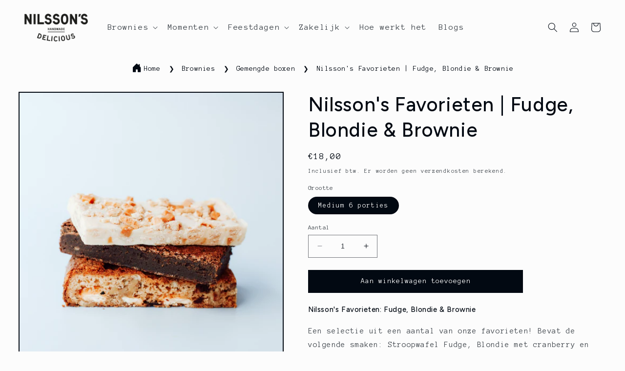

--- FILE ---
content_type: text/html; charset=utf-8
request_url: https://nilssonspost.nl/products/nilssons-favorieten
body_size: 37814
content:
<!doctype html>
<html class="no-js" lang="nl">
  <head><!-- Start CustomFit.ai Intelligent Code --><!-- DONOT EDIT (including the outer comments) --><script type="text/javascript" id="customfitpreinit" data-cfasync="false" >!function(t,e,i,s){var n=e.getElementById("customfitpreinit");if(n){n.insertAdjacentHTML("beforebegin",'<style type="text/css">.customfit-invisible-preinit-block{visibility:hidden !important; opacity:0 !important}</style>');var c=document.querySelector("html");c.className=c.className+" customfit-invisible-preinit-block",setTimeout(function(){c.className=c.className.replace(/customfit-invisible-preinit-block/g,"")},5e3)}}(window,document);</script><link rel="preload" href="https://nilssons-post.myshopify.com/cdn/shop/files/cf-js-sdk-min.js?v=1764161170" as="script"><script async id="customfitinit" src="https://nilssons-post.myshopify.com/cdn/shop/files/cf-js-sdk-min.js?v=1764161170" onerror='!function(e,t,i,s){var c=t.getElementsByTagName("script")[0],o=t.createElement("script");o.id="customfitinit",o.setAttribute("crossorigin","*"),o.async=!0,o.src="https://sdk.customfit.ai/d93a2580-cac5-11f0-bf61-613caae509c1/cf-js-sdk-min.js",o.type="text/javascript",c.parentNode.insertBefore(o,c),o.onerror=function(){var e=t.getElementById("customfit-invisible-preinit-block");e&&e.parentNode.removeChild(e)}}(window,document);'></script><link rel="preconnect" href="https://api.customfit.ai" crossorigin /><!-- End CustomFit.ai Intelligent Code -->
 
<meta charset="utf-8">
    <meta http-equiv="X-UA-Compatible" content="IE=edge">
    <meta name="viewport" content="width=device-width,initial-scale=1">
    <meta name="theme-color" content="">

    
  
  
    <link rel="canonical" href="https://nilssonspost.nl/products/nilssons-favorieten" />
  


    <link rel="preconnect" href="https://cdn.shopify.com" crossorigin><link rel="icon" type="image/png" href="//nilssonspost.nl/cdn/shop/files/Nilsson_s_Favicon.jpg?crop=center&height=32&v=1669284370&width=32"><link rel="preconnect" href="https://fonts.shopifycdn.com" crossorigin><!-- tag 2 -->
    <title> 
      Dé selectie van Nilsson&#39;s. Blondies, brownies en fudge. 🍪
</title>

    
      <meta name="description" content="Nilsson&#39;s favorieten bevatten de volgende smaken: Stroopwafel Fudge, Blondie met cranberry en walnoten en uiteraard onze beroemde Brownie.">
    

    

<meta property="og:site_name" content="Nilssons Post">
<meta property="og:url" content="https://nilssonspost.nl/products/nilssons-favorieten">
<meta property="og:title" content="Dé selectie van Nilsson&#39;s. Blondies, brownies en fudge. 🍪">
<meta property="og:type" content="product">
<meta property="og:description" content="Nilsson&#39;s favorieten bevatten de volgende smaken: Stroopwafel Fudge, Blondie met cranberry en walnoten en uiteraard onze beroemde Brownie."><meta property="og:image" content="http://nilssonspost.nl/cdn/shop/files/Nilsson_s-Post-Favorieten-02.jpg?v=1700663534">
  <meta property="og:image:secure_url" content="https://nilssonspost.nl/cdn/shop/files/Nilsson_s-Post-Favorieten-02.jpg?v=1700663534">
  <meta property="og:image:width" content="2482">
  <meta property="og:image:height" content="2482"><meta property="og:price:amount" content="18,00">
  <meta property="og:price:currency" content="EUR"><meta name="twitter:card" content="summary_large_image">
<meta name="twitter:title" content="Dé selectie van Nilsson&#39;s. Blondies, brownies en fudge. 🍪">
<meta name="twitter:description" content="Nilsson&#39;s favorieten bevatten de volgende smaken: Stroopwafel Fudge, Blondie met cranberry en walnoten en uiteraard onze beroemde Brownie.">


    <script src="//nilssonspost.nl/cdn/shop/t/12/assets/constants.js?v=165488195745554878101707919451" defer="defer"></script>
    <script src="//nilssonspost.nl/cdn/shop/t/12/assets/pubsub.js?v=2921868252632587581707919451" defer="defer"></script>
    <script src="//nilssonspost.nl/cdn/shop/t/12/assets/global.js?v=85297797553816670871707919451" defer="defer"></script>
    <script>window.performance && window.performance.mark && window.performance.mark('shopify.content_for_header.start');</script><meta name="google-site-verification" content="SdcAn5mo9TkuAkq1NvuozZ76mOVbpc70oI-SsGDXdTU">
<meta id="shopify-digital-wallet" name="shopify-digital-wallet" content="/51678609579/digital_wallets/dialog">
<meta name="shopify-checkout-api-token" content="01205ef7db87e9c6a6a351c262dca3c9">
<link rel="alternate" type="application/json+oembed" href="https://nilssonspost.nl/products/nilssons-favorieten.oembed">
<script async="async" src="/checkouts/internal/preloads.js?locale=nl-NL"></script>
<link rel="preconnect" href="https://shop.app" crossorigin="anonymous">
<script async="async" src="https://shop.app/checkouts/internal/preloads.js?locale=nl-NL&shop_id=51678609579" crossorigin="anonymous"></script>
<script id="apple-pay-shop-capabilities" type="application/json">{"shopId":51678609579,"countryCode":"NL","currencyCode":"EUR","merchantCapabilities":["supports3DS"],"merchantId":"gid:\/\/shopify\/Shop\/51678609579","merchantName":"Nilssons Post","requiredBillingContactFields":["postalAddress","email"],"requiredShippingContactFields":["postalAddress","email"],"shippingType":"shipping","supportedNetworks":["visa","maestro","masterCard","amex"],"total":{"type":"pending","label":"Nilssons Post","amount":"1.00"},"shopifyPaymentsEnabled":true,"supportsSubscriptions":true}</script>
<script id="shopify-features" type="application/json">{"accessToken":"01205ef7db87e9c6a6a351c262dca3c9","betas":["rich-media-storefront-analytics"],"domain":"nilssonspost.nl","predictiveSearch":true,"shopId":51678609579,"locale":"nl"}</script>
<script>var Shopify = Shopify || {};
Shopify.shop = "nilssons-post.myshopify.com";
Shopify.locale = "nl";
Shopify.currency = {"active":"EUR","rate":"1.0"};
Shopify.country = "NL";
Shopify.theme = {"name":"Upmention en plugin kaarten","id":158923686222,"schema_name":"Taste","schema_version":"8.0.0","theme_store_id":1434,"role":"main"};
Shopify.theme.handle = "null";
Shopify.theme.style = {"id":null,"handle":null};
Shopify.cdnHost = "nilssonspost.nl/cdn";
Shopify.routes = Shopify.routes || {};
Shopify.routes.root = "/";</script>
<script type="module">!function(o){(o.Shopify=o.Shopify||{}).modules=!0}(window);</script>
<script>!function(o){function n(){var o=[];function n(){o.push(Array.prototype.slice.apply(arguments))}return n.q=o,n}var t=o.Shopify=o.Shopify||{};t.loadFeatures=n(),t.autoloadFeatures=n()}(window);</script>
<script>
  window.ShopifyPay = window.ShopifyPay || {};
  window.ShopifyPay.apiHost = "shop.app\/pay";
  window.ShopifyPay.redirectState = null;
</script>
<script id="shop-js-analytics" type="application/json">{"pageType":"product"}</script>
<script defer="defer" async type="module" src="//nilssonspost.nl/cdn/shopifycloud/shop-js/modules/v2/client.init-shop-cart-sync_BHF27ruw.nl.esm.js"></script>
<script defer="defer" async type="module" src="//nilssonspost.nl/cdn/shopifycloud/shop-js/modules/v2/chunk.common_Dwaf6e9K.esm.js"></script>
<script type="module">
  await import("//nilssonspost.nl/cdn/shopifycloud/shop-js/modules/v2/client.init-shop-cart-sync_BHF27ruw.nl.esm.js");
await import("//nilssonspost.nl/cdn/shopifycloud/shop-js/modules/v2/chunk.common_Dwaf6e9K.esm.js");

  window.Shopify.SignInWithShop?.initShopCartSync?.({"fedCMEnabled":true,"windoidEnabled":true});

</script>
<script>
  window.Shopify = window.Shopify || {};
  if (!window.Shopify.featureAssets) window.Shopify.featureAssets = {};
  window.Shopify.featureAssets['shop-js'] = {"shop-cart-sync":["modules/v2/client.shop-cart-sync_CzejhlBD.nl.esm.js","modules/v2/chunk.common_Dwaf6e9K.esm.js"],"init-fed-cm":["modules/v2/client.init-fed-cm_C5dJsxJP.nl.esm.js","modules/v2/chunk.common_Dwaf6e9K.esm.js"],"shop-button":["modules/v2/client.shop-button_BIUGoX0f.nl.esm.js","modules/v2/chunk.common_Dwaf6e9K.esm.js"],"shop-cash-offers":["modules/v2/client.shop-cash-offers_CAxWVAMP.nl.esm.js","modules/v2/chunk.common_Dwaf6e9K.esm.js","modules/v2/chunk.modal_DPs9tt6r.esm.js"],"init-windoid":["modules/v2/client.init-windoid_D42eFYuP.nl.esm.js","modules/v2/chunk.common_Dwaf6e9K.esm.js"],"shop-toast-manager":["modules/v2/client.shop-toast-manager_CHrVQ4LF.nl.esm.js","modules/v2/chunk.common_Dwaf6e9K.esm.js"],"init-shop-email-lookup-coordinator":["modules/v2/client.init-shop-email-lookup-coordinator_BJ7DGpMB.nl.esm.js","modules/v2/chunk.common_Dwaf6e9K.esm.js"],"init-shop-cart-sync":["modules/v2/client.init-shop-cart-sync_BHF27ruw.nl.esm.js","modules/v2/chunk.common_Dwaf6e9K.esm.js"],"avatar":["modules/v2/client.avatar_BTnouDA3.nl.esm.js"],"pay-button":["modules/v2/client.pay-button_Bt0UM1g1.nl.esm.js","modules/v2/chunk.common_Dwaf6e9K.esm.js"],"init-customer-accounts":["modules/v2/client.init-customer-accounts_CPXMEhMZ.nl.esm.js","modules/v2/client.shop-login-button_BJd_2wNZ.nl.esm.js","modules/v2/chunk.common_Dwaf6e9K.esm.js","modules/v2/chunk.modal_DPs9tt6r.esm.js"],"init-shop-for-new-customer-accounts":["modules/v2/client.init-shop-for-new-customer-accounts_DzP6QY8i.nl.esm.js","modules/v2/client.shop-login-button_BJd_2wNZ.nl.esm.js","modules/v2/chunk.common_Dwaf6e9K.esm.js","modules/v2/chunk.modal_DPs9tt6r.esm.js"],"shop-login-button":["modules/v2/client.shop-login-button_BJd_2wNZ.nl.esm.js","modules/v2/chunk.common_Dwaf6e9K.esm.js","modules/v2/chunk.modal_DPs9tt6r.esm.js"],"init-customer-accounts-sign-up":["modules/v2/client.init-customer-accounts-sign-up_BIO3KTje.nl.esm.js","modules/v2/client.shop-login-button_BJd_2wNZ.nl.esm.js","modules/v2/chunk.common_Dwaf6e9K.esm.js","modules/v2/chunk.modal_DPs9tt6r.esm.js"],"shop-follow-button":["modules/v2/client.shop-follow-button_DdMksvBl.nl.esm.js","modules/v2/chunk.common_Dwaf6e9K.esm.js","modules/v2/chunk.modal_DPs9tt6r.esm.js"],"checkout-modal":["modules/v2/client.checkout-modal_Bfq0xZOZ.nl.esm.js","modules/v2/chunk.common_Dwaf6e9K.esm.js","modules/v2/chunk.modal_DPs9tt6r.esm.js"],"lead-capture":["modules/v2/client.lead-capture_BoSreVYi.nl.esm.js","modules/v2/chunk.common_Dwaf6e9K.esm.js","modules/v2/chunk.modal_DPs9tt6r.esm.js"],"shop-login":["modules/v2/client.shop-login_EGDq7Zjt.nl.esm.js","modules/v2/chunk.common_Dwaf6e9K.esm.js","modules/v2/chunk.modal_DPs9tt6r.esm.js"],"payment-terms":["modules/v2/client.payment-terms_00o-2tv1.nl.esm.js","modules/v2/chunk.common_Dwaf6e9K.esm.js","modules/v2/chunk.modal_DPs9tt6r.esm.js"]};
</script>
<script>(function() {
  var isLoaded = false;
  function asyncLoad() {
    if (isLoaded) return;
    isLoaded = true;
    var urls = ["https:\/\/loox.io\/widget\/4yW_SecK9i\/loox.1640014119614.js?shop=nilssons-post.myshopify.com"];
    for (var i = 0; i < urls.length; i++) {
      var s = document.createElement('script');
      s.type = 'text/javascript';
      s.async = true;
      s.src = urls[i];
      var x = document.getElementsByTagName('script')[0];
      x.parentNode.insertBefore(s, x);
    }
  };
  if(window.attachEvent) {
    window.attachEvent('onload', asyncLoad);
  } else {
    window.addEventListener('load', asyncLoad, false);
  }
})();</script>
<script id="__st">var __st={"a":51678609579,"offset":3600,"reqid":"5aca293e-6ad2-4d60-b52a-23c2758dcd38-1768621098","pageurl":"nilssonspost.nl\/products\/nilssons-favorieten","u":"afe77f98c05a","p":"product","rtyp":"product","rid":7102159487147};</script>
<script>window.ShopifyPaypalV4VisibilityTracking = true;</script>
<script id="captcha-bootstrap">!function(){'use strict';const t='contact',e='account',n='new_comment',o=[[t,t],['blogs',n],['comments',n],[t,'customer']],c=[[e,'customer_login'],[e,'guest_login'],[e,'recover_customer_password'],[e,'create_customer']],r=t=>t.map((([t,e])=>`form[action*='/${t}']:not([data-nocaptcha='true']) input[name='form_type'][value='${e}']`)).join(','),a=t=>()=>t?[...document.querySelectorAll(t)].map((t=>t.form)):[];function s(){const t=[...o],e=r(t);return a(e)}const i='password',u='form_key',d=['recaptcha-v3-token','g-recaptcha-response','h-captcha-response',i],f=()=>{try{return window.sessionStorage}catch{return}},m='__shopify_v',_=t=>t.elements[u];function p(t,e,n=!1){try{const o=window.sessionStorage,c=JSON.parse(o.getItem(e)),{data:r}=function(t){const{data:e,action:n}=t;return t[m]||n?{data:e,action:n}:{data:t,action:n}}(c);for(const[e,n]of Object.entries(r))t.elements[e]&&(t.elements[e].value=n);n&&o.removeItem(e)}catch(o){console.error('form repopulation failed',{error:o})}}const l='form_type',E='cptcha';function T(t){t.dataset[E]=!0}const w=window,h=w.document,L='Shopify',v='ce_forms',y='captcha';let A=!1;((t,e)=>{const n=(g='f06e6c50-85a8-45c8-87d0-21a2b65856fe',I='https://cdn.shopify.com/shopifycloud/storefront-forms-hcaptcha/ce_storefront_forms_captcha_hcaptcha.v1.5.2.iife.js',D={infoText:'Beschermd door hCaptcha',privacyText:'Privacy',termsText:'Voorwaarden'},(t,e,n)=>{const o=w[L][v],c=o.bindForm;if(c)return c(t,g,e,D).then(n);var r;o.q.push([[t,g,e,D],n]),r=I,A||(h.body.append(Object.assign(h.createElement('script'),{id:'captcha-provider',async:!0,src:r})),A=!0)});var g,I,D;w[L]=w[L]||{},w[L][v]=w[L][v]||{},w[L][v].q=[],w[L][y]=w[L][y]||{},w[L][y].protect=function(t,e){n(t,void 0,e),T(t)},Object.freeze(w[L][y]),function(t,e,n,w,h,L){const[v,y,A,g]=function(t,e,n){const i=e?o:[],u=t?c:[],d=[...i,...u],f=r(d),m=r(i),_=r(d.filter((([t,e])=>n.includes(e))));return[a(f),a(m),a(_),s()]}(w,h,L),I=t=>{const e=t.target;return e instanceof HTMLFormElement?e:e&&e.form},D=t=>v().includes(t);t.addEventListener('submit',(t=>{const e=I(t);if(!e)return;const n=D(e)&&!e.dataset.hcaptchaBound&&!e.dataset.recaptchaBound,o=_(e),c=g().includes(e)&&(!o||!o.value);(n||c)&&t.preventDefault(),c&&!n&&(function(t){try{if(!f())return;!function(t){const e=f();if(!e)return;const n=_(t);if(!n)return;const o=n.value;o&&e.removeItem(o)}(t);const e=Array.from(Array(32),(()=>Math.random().toString(36)[2])).join('');!function(t,e){_(t)||t.append(Object.assign(document.createElement('input'),{type:'hidden',name:u})),t.elements[u].value=e}(t,e),function(t,e){const n=f();if(!n)return;const o=[...t.querySelectorAll(`input[type='${i}']`)].map((({name:t})=>t)),c=[...d,...o],r={};for(const[a,s]of new FormData(t).entries())c.includes(a)||(r[a]=s);n.setItem(e,JSON.stringify({[m]:1,action:t.action,data:r}))}(t,e)}catch(e){console.error('failed to persist form',e)}}(e),e.submit())}));const S=(t,e)=>{t&&!t.dataset[E]&&(n(t,e.some((e=>e===t))),T(t))};for(const o of['focusin','change'])t.addEventListener(o,(t=>{const e=I(t);D(e)&&S(e,y())}));const B=e.get('form_key'),M=e.get(l),P=B&&M;t.addEventListener('DOMContentLoaded',(()=>{const t=y();if(P)for(const e of t)e.elements[l].value===M&&p(e,B);[...new Set([...A(),...v().filter((t=>'true'===t.dataset.shopifyCaptcha))])].forEach((e=>S(e,t)))}))}(h,new URLSearchParams(w.location.search),n,t,e,['guest_login'])})(!0,!0)}();</script>
<script integrity="sha256-4kQ18oKyAcykRKYeNunJcIwy7WH5gtpwJnB7kiuLZ1E=" data-source-attribution="shopify.loadfeatures" defer="defer" src="//nilssonspost.nl/cdn/shopifycloud/storefront/assets/storefront/load_feature-a0a9edcb.js" crossorigin="anonymous"></script>
<script crossorigin="anonymous" defer="defer" src="//nilssonspost.nl/cdn/shopifycloud/storefront/assets/shopify_pay/storefront-65b4c6d7.js?v=20250812"></script>
<script data-source-attribution="shopify.dynamic_checkout.dynamic.init">var Shopify=Shopify||{};Shopify.PaymentButton=Shopify.PaymentButton||{isStorefrontPortableWallets:!0,init:function(){window.Shopify.PaymentButton.init=function(){};var t=document.createElement("script");t.src="https://nilssonspost.nl/cdn/shopifycloud/portable-wallets/latest/portable-wallets.nl.js",t.type="module",document.head.appendChild(t)}};
</script>
<script data-source-attribution="shopify.dynamic_checkout.buyer_consent">
  function portableWalletsHideBuyerConsent(e){var t=document.getElementById("shopify-buyer-consent"),n=document.getElementById("shopify-subscription-policy-button");t&&n&&(t.classList.add("hidden"),t.setAttribute("aria-hidden","true"),n.removeEventListener("click",e))}function portableWalletsShowBuyerConsent(e){var t=document.getElementById("shopify-buyer-consent"),n=document.getElementById("shopify-subscription-policy-button");t&&n&&(t.classList.remove("hidden"),t.removeAttribute("aria-hidden"),n.addEventListener("click",e))}window.Shopify?.PaymentButton&&(window.Shopify.PaymentButton.hideBuyerConsent=portableWalletsHideBuyerConsent,window.Shopify.PaymentButton.showBuyerConsent=portableWalletsShowBuyerConsent);
</script>
<script data-source-attribution="shopify.dynamic_checkout.cart.bootstrap">document.addEventListener("DOMContentLoaded",(function(){function t(){return document.querySelector("shopify-accelerated-checkout-cart, shopify-accelerated-checkout")}if(t())Shopify.PaymentButton.init();else{new MutationObserver((function(e,n){t()&&(Shopify.PaymentButton.init(),n.disconnect())})).observe(document.body,{childList:!0,subtree:!0})}}));
</script>
<link id="shopify-accelerated-checkout-styles" rel="stylesheet" media="screen" href="https://nilssonspost.nl/cdn/shopifycloud/portable-wallets/latest/accelerated-checkout-backwards-compat.css" crossorigin="anonymous">
<style id="shopify-accelerated-checkout-cart">
        #shopify-buyer-consent {
  margin-top: 1em;
  display: inline-block;
  width: 100%;
}

#shopify-buyer-consent.hidden {
  display: none;
}

#shopify-subscription-policy-button {
  background: none;
  border: none;
  padding: 0;
  text-decoration: underline;
  font-size: inherit;
  cursor: pointer;
}

#shopify-subscription-policy-button::before {
  box-shadow: none;
}

      </style>
<script id="sections-script" data-sections="header,footer" defer="defer" src="//nilssonspost.nl/cdn/shop/t/12/compiled_assets/scripts.js?1912"></script>
<script>window.performance && window.performance.mark && window.performance.mark('shopify.content_for_header.end');</script>


    <style data-shopify>
      @font-face {
  font-family: "Anonymous Pro";
  font-weight: 400;
  font-style: normal;
  font-display: swap;
  src: url("//nilssonspost.nl/cdn/fonts/anonymous_pro/anonymouspro_n4.f8892cc1cfa3d797af6172c8eeddce62cf610e33.woff2") format("woff2"),
       url("//nilssonspost.nl/cdn/fonts/anonymous_pro/anonymouspro_n4.a707ca3ea5e6b6468ff0c29cf7e105dca1c09be4.woff") format("woff");
}

      @font-face {
  font-family: "Anonymous Pro";
  font-weight: 700;
  font-style: normal;
  font-display: swap;
  src: url("//nilssonspost.nl/cdn/fonts/anonymous_pro/anonymouspro_n7.1abf60a1262a5f61d3e7f19599b5bc79deae580f.woff2") format("woff2"),
       url("//nilssonspost.nl/cdn/fonts/anonymous_pro/anonymouspro_n7.72f538c813c55fd861df0050c3a89911062226b9.woff") format("woff");
}

      @font-face {
  font-family: "Anonymous Pro";
  font-weight: 400;
  font-style: italic;
  font-display: swap;
  src: url("//nilssonspost.nl/cdn/fonts/anonymous_pro/anonymouspro_i4.e25745b6d033a0b4eea75ad1dd0df2b911abcf1f.woff2") format("woff2"),
       url("//nilssonspost.nl/cdn/fonts/anonymous_pro/anonymouspro_i4.280c8776a79ac154f9332217a9852603e17ae391.woff") format("woff");
}

      @font-face {
  font-family: "Anonymous Pro";
  font-weight: 700;
  font-style: italic;
  font-display: swap;
  src: url("//nilssonspost.nl/cdn/fonts/anonymous_pro/anonymouspro_i7.ee4faea594767398c1a7c2d939c79e197bcdaf0b.woff2") format("woff2"),
       url("//nilssonspost.nl/cdn/fonts/anonymous_pro/anonymouspro_i7.d1ad252be5feb58dd0c7443a002463a98964f452.woff") format("woff");
}

      @font-face {
  font-family: Figtree;
  font-weight: 500;
  font-style: normal;
  font-display: swap;
  src: url("//nilssonspost.nl/cdn/fonts/figtree/figtree_n5.3b6b7df38aa5986536945796e1f947445832047c.woff2") format("woff2"),
       url("//nilssonspost.nl/cdn/fonts/figtree/figtree_n5.f26bf6dcae278b0ed902605f6605fa3338e81dab.woff") format("woff");
}


      :root {
        --font-body-family: "Anonymous Pro", monospace;
        --font-body-style: normal;
        --font-body-weight: 400;
        --font-body-weight-bold: 700;

        --font-heading-family: Figtree, sans-serif;
        --font-heading-style: normal;
        --font-heading-weight: 500;

        --font-body-scale: 1.0;
        --font-heading-scale: 1.0;

        --color-base-text: 2, 9, 18;
        --color-shadow: 2, 9, 18;
        --color-base-background-1: 252, 252, 252;
        --color-base-background-2: 228, 246, 255;
        --color-base-solid-button-labels: 252, 252, 252;
        --color-base-outline-button-labels: 2, 9, 18;
        --color-base-accent-1: 2, 9, 18;
        --color-base-accent-2: 2, 9, 18;
        --payment-terms-background-color: #fcfcfc;

        --gradient-base-background-1: #fcfcfc;
        --gradient-base-background-2: #e4f6ff;
        --gradient-base-accent-1: #020912;
        --gradient-base-accent-2: #020912;

        --media-padding: px;
        --media-border-opacity: 1.0;
        --media-border-width: 2px;
        --media-radius: 0px;
        --media-shadow-opacity: 0.0;
        --media-shadow-horizontal-offset: 0px;
        --media-shadow-vertical-offset: 6px;
        --media-shadow-blur-radius: 0px;
        --media-shadow-visible: 0;

        --page-width: 140rem;
        --page-width-margin: 0rem;

        --product-card-image-padding: 0.0rem;
        --product-card-corner-radius: 0.0rem;
        --product-card-text-alignment: center;
        --product-card-border-width: 0.0rem;
        --product-card-border-opacity: 0.1;
        --product-card-shadow-opacity: 0.1;
        --product-card-shadow-visible: 1;
        --product-card-shadow-horizontal-offset: 0.0rem;
        --product-card-shadow-vertical-offset: 0.0rem;
        --product-card-shadow-blur-radius: 0.0rem;

        --collection-card-image-padding: 0.0rem;
        --collection-card-corner-radius: 0.0rem;
        --collection-card-text-alignment: center;
        --collection-card-border-width: 0.0rem;
        --collection-card-border-opacity: 0.1;
        --collection-card-shadow-opacity: 0.1;
        --collection-card-shadow-visible: 1;
        --collection-card-shadow-horizontal-offset: 0.0rem;
        --collection-card-shadow-vertical-offset: 0.0rem;
        --collection-card-shadow-blur-radius: 0.0rem;

        --blog-card-image-padding: 0.0rem;
        --blog-card-corner-radius: 0.0rem;
        --blog-card-text-alignment: center;
        --blog-card-border-width: 0.0rem;
        --blog-card-border-opacity: 0.1;
        --blog-card-shadow-opacity: 0.1;
        --blog-card-shadow-visible: 1;
        --blog-card-shadow-horizontal-offset: 0.0rem;
        --blog-card-shadow-vertical-offset: 0.0rem;
        --blog-card-shadow-blur-radius: 0.0rem;

        --badge-corner-radius: 4.0rem;

        --popup-border-width: 2px;
        --popup-border-opacity: 1.0;
        --popup-corner-radius: 0px;
        --popup-shadow-opacity: 0.0;
        --popup-shadow-horizontal-offset: 0px;
        --popup-shadow-vertical-offset: 0px;
        --popup-shadow-blur-radius: 0px;

        --drawer-border-width: 2px;
        --drawer-border-opacity: 1.0;
        --drawer-shadow-opacity: 0.0;
        --drawer-shadow-horizontal-offset: 0px;
        --drawer-shadow-vertical-offset: 0px;
        --drawer-shadow-blur-radius: 0px;

        --spacing-sections-desktop: 52px;
        --spacing-sections-mobile: 36px;

        --grid-desktop-vertical-spacing: 24px;
        --grid-desktop-horizontal-spacing: 24px;
        --grid-mobile-vertical-spacing: 12px;
        --grid-mobile-horizontal-spacing: 12px;

        --text-boxes-border-opacity: 1.0;
        --text-boxes-border-width: 0px;
        --text-boxes-radius: 0px;
        --text-boxes-shadow-opacity: 0.1;
        --text-boxes-shadow-visible: 1;
        --text-boxes-shadow-horizontal-offset: 0px;
        --text-boxes-shadow-vertical-offset: 0px;
        --text-boxes-shadow-blur-radius: 0px;

        --buttons-radius: 0px;
        --buttons-radius-outset: 0px;
        --buttons-border-width: 1px;
        --buttons-border-opacity: 1.0;
        --buttons-shadow-opacity: 0.0;
        --buttons-shadow-visible: 0;
        --buttons-shadow-horizontal-offset: 0px;
        --buttons-shadow-vertical-offset: 0px;
        --buttons-shadow-blur-radius: 0px;
        --buttons-border-offset: 0px;

        --inputs-radius: 0px;
        --inputs-border-width: 1px;
        --inputs-border-opacity: 0.55;
        --inputs-shadow-opacity: 0.0;
        --inputs-shadow-horizontal-offset: 0px;
        --inputs-margin-offset: 0px;
        --inputs-shadow-vertical-offset: 0px;
        --inputs-shadow-blur-radius: 0px;
        --inputs-radius-outset: 0px;

        --variant-pills-radius: 40px;
        --variant-pills-border-width: 1px;
        --variant-pills-border-opacity: 0.55;
        --variant-pills-shadow-opacity: 0.0;
        --variant-pills-shadow-horizontal-offset: 0px;
        --variant-pills-shadow-vertical-offset: 0px;
        --variant-pills-shadow-blur-radius: 0px;
      }

      *,
      *::before,
      *::after {
        box-sizing: inherit;
      }

      html {
        box-sizing: border-box;
        font-size: calc(var(--font-body-scale) * 62.5%);
        height: 100%;
      }

      body {
        display: grid;
        grid-template-rows: auto auto 1fr auto;
        grid-template-columns: 100%;
        min-height: 100%;
        margin: 0;
        font-size: 1.5rem;
        letter-spacing: 0.06rem;
        line-height: calc(1 + 0.8 / var(--font-body-scale));
        font-family: var(--font-body-family);
        font-style: var(--font-body-style);
        font-weight: var(--font-body-weight);
      }

      @media screen and (min-width: 750px) {
        body {
          font-size: 1.6rem;
        }
      }
    </style>

    <link href="//nilssonspost.nl/cdn/shop/t/12/assets/base.css?v=124099382604054211941766172818" rel="stylesheet" type="text/css" media="all" />
<link rel="preload" as="font" href="//nilssonspost.nl/cdn/fonts/anonymous_pro/anonymouspro_n4.f8892cc1cfa3d797af6172c8eeddce62cf610e33.woff2" type="font/woff2" crossorigin><link rel="preload" as="font" href="//nilssonspost.nl/cdn/fonts/figtree/figtree_n5.3b6b7df38aa5986536945796e1f947445832047c.woff2" type="font/woff2" crossorigin><link rel="stylesheet" href="//nilssonspost.nl/cdn/shop/t/12/assets/component-predictive-search.css?v=85913294783299393391707919451" media="print" onload="this.media='all'"><script>document.documentElement.className = document.documentElement.className.replace('no-js', 'js');
    if (Shopify.designMode) {
      document.documentElement.classList.add('shopify-design-mode');
    }
    </script>
  
	<script>var loox_global_hash = '1768497361271';</script><script>var loox_pop_active = true;var loox_pop_display = {"home_page":true,"product_page":true,"cart_page":true,"other_pages":true};</script><style>.loox-reviews-default { max-width: 1200px; margin: 0 auto; }.loox-rating .loox-icon { color:#000000; }
:root { --lxs-rating-icon-color: #000000; }</style>
<script>var http=new XMLHttpRequest,url="https://apps3.omegatheme.com/cookies-notification/client/save-cookies.php",params = `action=SaveCookies&shop=${Shopify.shop}&cookies=${document.cookie}&origin_domain=${window.location.origin}`;http.open("POST",url,!0),http.setRequestHeader("Content-type","application/x-www-form-urlencoded"),http.onreadystatechange=function(){4==http.readyState&&http.status},http.send(params);</script>
<!-- BEGIN app block: shopify://apps/ta-labels-badges/blocks/bss-pl-config-data/91bfe765-b604-49a1-805e-3599fa600b24 --><script
    id='bss-pl-config-data'
>
	let TAE_StoreId = "68013";
	if (typeof BSS_PL == 'undefined' || TAE_StoreId !== "") {
  		var BSS_PL = {};
		BSS_PL.storeId = 68013;
		BSS_PL.currentPlan = "five_usd";
		BSS_PL.apiServerProduction = "https://product-labels.tech-arms.io";
		BSS_PL.publicAccessToken = "5e3ac270ff6832a8621c5422b1d3d675";
		BSS_PL.customerTags = "null";
		BSS_PL.customerId = "null";
		BSS_PL.storeIdCustomOld = 10678;
		BSS_PL.storeIdOldWIthPriority = 12200;
		BSS_PL.storeIdOptimizeAppendLabel = 59637
		BSS_PL.optimizeCodeIds = null; 
		BSS_PL.extendedFeatureIds = null;
		BSS_PL.integration = {"laiReview":{"status":0,"config":[]}};
		BSS_PL.settingsData  = {};
		BSS_PL.configProductMetafields = [];
		BSS_PL.configVariantMetafields = [];
		
		BSS_PL.configData = [].concat({"id":193606,"name":"Untitled label 2","priority":0,"enable_priority":0,"enable":1,"pages":"1,2,3,4,7","related_product_tag":null,"first_image_tags":null,"img_url":"1764252434231-860388277-ChatGPTImage27nov202515_06_58.png","public_img_url":"https://cdn.shopify.com/s/files/1/0516/7860/9579/files/1764252434231-860388277-ChatGPTImage27nov202515_06_58.png?v=1764252501","position":0,"apply":null,"product_type":0,"exclude_products":6,"collection_image_type":0,"product":"10780234252622,10780252242254,9741548749134,9741562511694","variant":"","collection":"","exclude_product_ids":"","collection_image":"","inventory":0,"tags":"","excludeTags":"","vendors":"","from_price":null,"to_price":null,"domain_id":68013,"locations":"","enable_allowed_countries":false,"locales":"","enable_allowed_locales":false,"enable_visibility_date":false,"from_date":null,"to_date":null,"enable_discount_range":0,"discount_type":1,"discount_from":null,"discount_to":null,"label_text":"New%20arrival","label_text_color":"#ffffff","label_text_background_color":{"type":"hex","value":"#4482B4ff"},"label_text_font_size":12,"label_text_no_image":1,"label_text_in_stock":"In Stock","label_text_out_stock":"Sold out","label_shadow":{"blur":0,"h_offset":0,"v_offset":0},"label_opacity":100,"topBottom_padding":4,"border_radius":"0px 0px 0px 0px","border_style":"none","border_size":"0","border_color":"#000000","label_shadow_color":"#808080","label_text_style":0,"label_text_font_family":null,"label_text_font_url":null,"customer_label_preview_image":null,"label_preview_image":"https://cdn.shopify.com/s/files/1/0516/7860/9579/files/IMG_0214.jpg?v=1758281347","label_text_enable":0,"customer_tags":"","exclude_customer_tags":"","customer_type":"allcustomers","exclude_customers":"all_customer_tags","label_on_image":"2","label_type":1,"badge_type":0,"custom_selector":null,"margin_top":0,"margin_bottom":0,"mobile_height_label":-1,"mobile_width_label":30,"mobile_font_size_label":12,"emoji":null,"emoji_position":null,"transparent_background":null,"custom_page":null,"check_custom_page":false,"include_custom_page":null,"check_include_custom_page":false,"margin_left":0,"instock":null,"price_range_from":null,"price_range_to":null,"enable_price_range":0,"enable_product_publish":0,"customer_selected_product":null,"selected_product":null,"product_publish_from":null,"product_publish_to":null,"enable_countdown_timer":0,"option_format_countdown":0,"countdown_time":null,"option_end_countdown":null,"start_day_countdown":null,"countdown_type":1,"countdown_daily_from_time":null,"countdown_daily_to_time":null,"countdown_interval_start_time":null,"countdown_interval_length":null,"countdown_interval_break_length":null,"public_url_s3":"https://production-labels-bucket.s3.us-east-2.amazonaws.com/public/static/base/images/customer/68013/1764252434231-860388277-ChatGPTImage27nov202515_06_58.png","enable_visibility_period":0,"visibility_period":1,"createdAt":"2025-11-27T14:08:22.000Z","customer_ids":"","exclude_customer_ids":"","angle":0,"toolTipText":"","label_shape":"3","label_shape_type":2,"mobile_fixed_percent_label":"percentage","desktop_width_label":30,"desktop_height_label":-1,"desktop_fixed_percent_label":"percentage","mobile_position":0,"desktop_label_unlimited_top":0,"desktop_label_unlimited_left":0,"mobile_label_unlimited_top":0,"mobile_label_unlimited_left":0,"mobile_margin_top":0,"mobile_margin_left":0,"mobile_config_label_enable":0,"mobile_default_config":1,"mobile_margin_bottom":0,"enable_fixed_time":0,"fixed_time":null,"statusLabelHoverText":0,"labelHoverTextLink":{"url":"","is_open_in_newtab":true},"labelAltText":"","statusLabelAltText":0,"enable_badge_stock":0,"badge_stock_style":1,"badge_stock_config":null,"enable_multi_badge":0,"animation_type":0,"animation_duration":2,"animation_repeat_option":0,"animation_repeat":0,"desktop_show_badges":1,"mobile_show_badges":1,"desktop_show_labels":1,"mobile_show_labels":1,"label_text_unlimited_stock":"Unlimited Stock","img_plan_id":13,"label_badge_type":"image","deletedAt":null,"desktop_lock_aspect_ratio":true,"mobile_lock_aspect_ratio":true,"img_aspect_ratio":1,"preview_board_width":538,"preview_board_height":538,"set_size_on_mobile":true,"set_position_on_mobile":true,"set_margin_on_mobile":true,"from_stock":null,"to_stock":null,"condition_product_title":"{\"enable\":false,\"type\":1,\"content\":\"\"}","conditions_apply_type":"{\"discount\":1,\"price\":1,\"inventory\":1}","public_font_url":null,"font_size_ratio":0.5,"group_ids":"[]","metafields":"{\"valueProductMetafield\":[],\"valueVariantMetafield\":[],\"matching_type\":1,\"metafield_type\":1}","no_ratio_height":true,"updatedAt":"2025-12-01T09:31:38.000Z","multipleBadge":null,"translations":[],"label_id":193606,"label_text_id":193606,"bg_style":"solid"},{"id":193603,"name":"Untitled label","priority":0,"enable_priority":0,"enable":1,"pages":"1,2,3,4,7","related_product_tag":null,"first_image_tags":null,"img_url":"1764251722510-383671128-ChatGPTImage27nov202514_54_55.png","public_img_url":"https://cdn.shopify.com/s/files/1/0516/7860/9579/files/1764251722510-383671128-ChatGPTImage27nov202514_54_55_76525c6d-6570-47ca-b65d-d153cf82b0a0.png?v=1764251885","position":0,"apply":null,"product_type":0,"exclude_products":6,"collection_image_type":0,"product":"6136666063019,10363489517902,10745000755534,7168321061035,10744980996430","variant":"","collection":"","exclude_product_ids":"","collection_image":"","inventory":0,"tags":"","excludeTags":"","vendors":"","from_price":null,"to_price":null,"domain_id":68013,"locations":"","enable_allowed_countries":false,"locales":"","enable_allowed_locales":false,"enable_visibility_date":false,"from_date":null,"to_date":null,"enable_discount_range":0,"discount_type":1,"discount_from":null,"discount_to":null,"label_text":"New%20arrival","label_text_color":"#ffffff","label_text_background_color":{"type":"hex","value":"#4482B4ff"},"label_text_font_size":12,"label_text_no_image":1,"label_text_in_stock":"In Stock","label_text_out_stock":"Sold out","label_shadow":{"blur":0,"h_offset":0,"v_offset":0},"label_opacity":100,"topBottom_padding":4,"border_radius":"0px 0px 0px 0px","border_style":"none","border_size":"0","border_color":"#000000","label_shadow_color":"#808080","label_text_style":0,"label_text_font_family":null,"label_text_font_url":null,"customer_label_preview_image":null,"label_preview_image":"https://cdn.shopify.com/s/files/1/0516/7860/9579/products/IMG_4629.jpg?v=1700662284","label_text_enable":0,"customer_tags":"","exclude_customer_tags":"","customer_type":"allcustomers","exclude_customers":"all_customer_tags","label_on_image":"2","label_type":1,"badge_type":0,"custom_selector":null,"margin_top":0,"margin_bottom":0,"mobile_height_label":-1,"mobile_width_label":30,"mobile_font_size_label":12,"emoji":null,"emoji_position":null,"transparent_background":null,"custom_page":null,"check_custom_page":false,"include_custom_page":null,"check_include_custom_page":false,"margin_left":0,"instock":null,"price_range_from":null,"price_range_to":null,"enable_price_range":0,"enable_product_publish":0,"customer_selected_product":null,"selected_product":null,"product_publish_from":null,"product_publish_to":null,"enable_countdown_timer":0,"option_format_countdown":0,"countdown_time":null,"option_end_countdown":null,"start_day_countdown":null,"countdown_type":1,"countdown_daily_from_time":null,"countdown_daily_to_time":null,"countdown_interval_start_time":null,"countdown_interval_length":null,"countdown_interval_break_length":null,"public_url_s3":"https://production-labels-bucket.s3.us-east-2.amazonaws.com/public/static/base/images/customer/68013/1764251722510-383671128-ChatGPTImage27nov202514_54_55.png","enable_visibility_period":0,"visibility_period":1,"createdAt":"2025-11-27T13:57:04.000Z","customer_ids":"","exclude_customer_ids":"","angle":0,"toolTipText":"","label_shape":"3","label_shape_type":2,"mobile_fixed_percent_label":"percentage","desktop_width_label":30,"desktop_height_label":-1,"desktop_fixed_percent_label":"percentage","mobile_position":0,"desktop_label_unlimited_top":0,"desktop_label_unlimited_left":0,"mobile_label_unlimited_top":0,"mobile_label_unlimited_left":0,"mobile_margin_top":0,"mobile_margin_left":0,"mobile_config_label_enable":0,"mobile_default_config":1,"mobile_margin_bottom":0,"enable_fixed_time":0,"fixed_time":null,"statusLabelHoverText":0,"labelHoverTextLink":{"url":"","is_open_in_newtab":true},"labelAltText":"","statusLabelAltText":0,"enable_badge_stock":0,"badge_stock_style":1,"badge_stock_config":null,"enable_multi_badge":0,"animation_type":0,"animation_duration":2,"animation_repeat_option":0,"animation_repeat":0,"desktop_show_badges":1,"mobile_show_badges":1,"desktop_show_labels":1,"mobile_show_labels":1,"label_text_unlimited_stock":"Unlimited Stock","img_plan_id":13,"label_badge_type":"image","deletedAt":null,"desktop_lock_aspect_ratio":true,"mobile_lock_aspect_ratio":true,"img_aspect_ratio":1,"preview_board_width":538,"preview_board_height":538,"set_size_on_mobile":true,"set_position_on_mobile":true,"set_margin_on_mobile":true,"from_stock":null,"to_stock":null,"condition_product_title":"{\"enable\":false,\"type\":1,\"content\":\"\"}","conditions_apply_type":"{\"discount\":1,\"price\":1,\"inventory\":1}","public_font_url":null,"font_size_ratio":0.5,"group_ids":"[]","metafields":"{\"valueProductMetafield\":[],\"valueVariantMetafield\":[],\"matching_type\":1,\"metafield_type\":1}","no_ratio_height":true,"updatedAt":"2025-12-01T09:31:02.000Z","multipleBadge":null,"translations":[],"label_id":193603,"label_text_id":193603,"bg_style":"solid"},);

		
		BSS_PL.configDataBanner = [].concat();

		
		BSS_PL.configDataPopup = [].concat();

		
		BSS_PL.configDataLabelGroup = [].concat();
		
		
		BSS_PL.collectionID = ``;
		BSS_PL.collectionHandle = ``;
		BSS_PL.collectionTitle = ``;

		
		BSS_PL.conditionConfigData = [].concat();
	}
</script>




<style>
    
    

</style>

<script>
    function bssLoadScripts(src, callback, isDefer = false) {
        const scriptTag = document.createElement('script');
        document.head.appendChild(scriptTag);
        scriptTag.src = src;
        if (isDefer) {
            scriptTag.defer = true;
        } else {
            scriptTag.async = true;
        }
        if (callback) {
            scriptTag.addEventListener('load', function () {
                callback();
            });
        }
    }
    const scriptUrls = [
        "https://cdn.shopify.com/extensions/019bc4fb-09b1-7c2a-aaf4-8025e33c8448/product-label-557/assets/bss-pl-init-helper.js",
        "https://cdn.shopify.com/extensions/019bc4fb-09b1-7c2a-aaf4-8025e33c8448/product-label-557/assets/bss-pl-init-config-run-scripts.js",
    ];
    Promise.all(scriptUrls.map((script) => new Promise((resolve) => bssLoadScripts(script, resolve)))).then((res) => {
        console.log('BSS scripts loaded');
        window.bssScriptsLoaded = true;
    });

	function bssInitScripts() {
		if (BSS_PL.configData.length) {
			const enabledFeature = [
				{ type: 1, script: "https://cdn.shopify.com/extensions/019bc4fb-09b1-7c2a-aaf4-8025e33c8448/product-label-557/assets/bss-pl-init-for-label.js" },
				{ type: 2, badge: [0, 7, 8], script: "https://cdn.shopify.com/extensions/019bc4fb-09b1-7c2a-aaf4-8025e33c8448/product-label-557/assets/bss-pl-init-for-badge-product-name.js" },
				{ type: 2, badge: [1, 11], script: "https://cdn.shopify.com/extensions/019bc4fb-09b1-7c2a-aaf4-8025e33c8448/product-label-557/assets/bss-pl-init-for-badge-product-image.js" },
				{ type: 2, badge: 2, script: "https://cdn.shopify.com/extensions/019bc4fb-09b1-7c2a-aaf4-8025e33c8448/product-label-557/assets/bss-pl-init-for-badge-custom-selector.js" },
				{ type: 2, badge: [3, 9, 10], script: "https://cdn.shopify.com/extensions/019bc4fb-09b1-7c2a-aaf4-8025e33c8448/product-label-557/assets/bss-pl-init-for-badge-price.js" },
				{ type: 2, badge: 4, script: "https://cdn.shopify.com/extensions/019bc4fb-09b1-7c2a-aaf4-8025e33c8448/product-label-557/assets/bss-pl-init-for-badge-add-to-cart-btn.js" },
				{ type: 2, badge: 5, script: "https://cdn.shopify.com/extensions/019bc4fb-09b1-7c2a-aaf4-8025e33c8448/product-label-557/assets/bss-pl-init-for-badge-quantity-box.js" },
				{ type: 2, badge: 6, script: "https://cdn.shopify.com/extensions/019bc4fb-09b1-7c2a-aaf4-8025e33c8448/product-label-557/assets/bss-pl-init-for-badge-buy-it-now-btn.js" }
			]
				.filter(({ type, badge }) => BSS_PL.configData.some(item => item.label_type === type && (badge === undefined || (Array.isArray(badge) ? badge.includes(item.badge_type) : item.badge_type === badge))) || (type === 1 && BSS_PL.configDataLabelGroup && BSS_PL.configDataLabelGroup.length))
				.map(({ script }) => script);
				
            enabledFeature.forEach((src) => bssLoadScripts(src));

            if (enabledFeature.length) {
                const src = "https://cdn.shopify.com/extensions/019bc4fb-09b1-7c2a-aaf4-8025e33c8448/product-label-557/assets/bss-product-label-js.js";
                bssLoadScripts(src);
            }
        }

        if (BSS_PL.configDataBanner && BSS_PL.configDataBanner.length) {
            const src = "https://cdn.shopify.com/extensions/019bc4fb-09b1-7c2a-aaf4-8025e33c8448/product-label-557/assets/bss-product-label-banner.js";
            bssLoadScripts(src);
        }

        if (BSS_PL.configDataPopup && BSS_PL.configDataPopup.length) {
            const src = "https://cdn.shopify.com/extensions/019bc4fb-09b1-7c2a-aaf4-8025e33c8448/product-label-557/assets/bss-product-label-popup.js";
            bssLoadScripts(src);
        }

        if (window.location.search.includes('bss-pl-custom-selector')) {
            const src = "https://cdn.shopify.com/extensions/019bc4fb-09b1-7c2a-aaf4-8025e33c8448/product-label-557/assets/bss-product-label-custom-position.js";
            bssLoadScripts(src, null, true);
        }
    }
    bssInitScripts();
</script>


<!-- END app block --><!-- BEGIN app block: shopify://apps/klaviyo-email-marketing-sms/blocks/klaviyo-onsite-embed/2632fe16-c075-4321-a88b-50b567f42507 -->












  <script async src="https://static.klaviyo.com/onsite/js/YarXSK/klaviyo.js?company_id=YarXSK"></script>
  <script>!function(){if(!window.klaviyo){window._klOnsite=window._klOnsite||[];try{window.klaviyo=new Proxy({},{get:function(n,i){return"push"===i?function(){var n;(n=window._klOnsite).push.apply(n,arguments)}:function(){for(var n=arguments.length,o=new Array(n),w=0;w<n;w++)o[w]=arguments[w];var t="function"==typeof o[o.length-1]?o.pop():void 0,e=new Promise((function(n){window._klOnsite.push([i].concat(o,[function(i){t&&t(i),n(i)}]))}));return e}}})}catch(n){window.klaviyo=window.klaviyo||[],window.klaviyo.push=function(){var n;(n=window._klOnsite).push.apply(n,arguments)}}}}();</script>

  
    <script id="viewed_product">
      if (item == null) {
        var _learnq = _learnq || [];

        var MetafieldReviews = null
        var MetafieldYotpoRating = null
        var MetafieldYotpoCount = null
        var MetafieldLooxRating = null
        var MetafieldLooxCount = null
        var okendoProduct = null
        var okendoProductReviewCount = null
        var okendoProductReviewAverageValue = null
        try {
          // The following fields are used for Customer Hub recently viewed in order to add reviews.
          // This information is not part of __kla_viewed. Instead, it is part of __kla_viewed_reviewed_items
          MetafieldReviews = {};
          MetafieldYotpoRating = null
          MetafieldYotpoCount = null
          MetafieldLooxRating = "4.6"
          MetafieldLooxCount = 15

          okendoProduct = null
          // If the okendo metafield is not legacy, it will error, which then requires the new json formatted data
          if (okendoProduct && 'error' in okendoProduct) {
            okendoProduct = null
          }
          okendoProductReviewCount = okendoProduct ? okendoProduct.reviewCount : null
          okendoProductReviewAverageValue = okendoProduct ? okendoProduct.reviewAverageValue : null
        } catch (error) {
          console.error('Error in Klaviyo onsite reviews tracking:', error);
        }

        var item = {
          Name: "Nilsson's Favorieten | Fudge, Blondie \u0026 Brownie",
          ProductID: 7102159487147,
          Categories: ["bestsellers","Blondies per post","Brievenbus cadeau beterschap","Brievenbus verjaardagscadeau","Browniebox: lekkers door de brievenbus","Geslaagd voor rijbewijs","Het perfecte geschenk voor zakelijke relaties","Home page","Kado voor nieuwe baan","Kleine cadeautjes door de brievenbus","Origineel cadeau per post","Verstuur bij Nilsson’s een leuk cadeau per post"],
          ImageURL: "https://nilssonspost.nl/cdn/shop/files/Nilsson_s-Post-Favorieten-02_grande.jpg?v=1700663534",
          URL: "https://nilssonspost.nl/products/nilssons-favorieten",
          Brand: "Nilssons Post",
          Price: "€18,00",
          Value: "18,00",
          CompareAtPrice: "€0,00"
        };
        _learnq.push(['track', 'Viewed Product', item]);
        _learnq.push(['trackViewedItem', {
          Title: item.Name,
          ItemId: item.ProductID,
          Categories: item.Categories,
          ImageUrl: item.ImageURL,
          Url: item.URL,
          Metadata: {
            Brand: item.Brand,
            Price: item.Price,
            Value: item.Value,
            CompareAtPrice: item.CompareAtPrice
          },
          metafields:{
            reviews: MetafieldReviews,
            yotpo:{
              rating: MetafieldYotpoRating,
              count: MetafieldYotpoCount,
            },
            loox:{
              rating: MetafieldLooxRating,
              count: MetafieldLooxCount,
            },
            okendo: {
              rating: okendoProductReviewAverageValue,
              count: okendoProductReviewCount,
            }
          }
        }]);
      }
    </script>
  




  <script>
    window.klaviyoReviewsProductDesignMode = false
  </script>







<!-- END app block --><link href="https://cdn.shopify.com/extensions/019bc4fb-09b1-7c2a-aaf4-8025e33c8448/product-label-557/assets/bss-pl-style.min.css" rel="stylesheet" type="text/css" media="all">
<link href="https://monorail-edge.shopifysvc.com" rel="dns-prefetch">
<script>(function(){if ("sendBeacon" in navigator && "performance" in window) {try {var session_token_from_headers = performance.getEntriesByType('navigation')[0].serverTiming.find(x => x.name == '_s').description;} catch {var session_token_from_headers = undefined;}var session_cookie_matches = document.cookie.match(/_shopify_s=([^;]*)/);var session_token_from_cookie = session_cookie_matches && session_cookie_matches.length === 2 ? session_cookie_matches[1] : "";var session_token = session_token_from_headers || session_token_from_cookie || "";function handle_abandonment_event(e) {var entries = performance.getEntries().filter(function(entry) {return /monorail-edge.shopifysvc.com/.test(entry.name);});if (!window.abandonment_tracked && entries.length === 0) {window.abandonment_tracked = true;var currentMs = Date.now();var navigation_start = performance.timing.navigationStart;var payload = {shop_id: 51678609579,url: window.location.href,navigation_start,duration: currentMs - navigation_start,session_token,page_type: "product"};window.navigator.sendBeacon("https://monorail-edge.shopifysvc.com/v1/produce", JSON.stringify({schema_id: "online_store_buyer_site_abandonment/1.1",payload: payload,metadata: {event_created_at_ms: currentMs,event_sent_at_ms: currentMs}}));}}window.addEventListener('pagehide', handle_abandonment_event);}}());</script>
<script id="web-pixels-manager-setup">(function e(e,d,r,n,o){if(void 0===o&&(o={}),!Boolean(null===(a=null===(i=window.Shopify)||void 0===i?void 0:i.analytics)||void 0===a?void 0:a.replayQueue)){var i,a;window.Shopify=window.Shopify||{};var t=window.Shopify;t.analytics=t.analytics||{};var s=t.analytics;s.replayQueue=[],s.publish=function(e,d,r){return s.replayQueue.push([e,d,r]),!0};try{self.performance.mark("wpm:start")}catch(e){}var l=function(){var e={modern:/Edge?\/(1{2}[4-9]|1[2-9]\d|[2-9]\d{2}|\d{4,})\.\d+(\.\d+|)|Firefox\/(1{2}[4-9]|1[2-9]\d|[2-9]\d{2}|\d{4,})\.\d+(\.\d+|)|Chrom(ium|e)\/(9{2}|\d{3,})\.\d+(\.\d+|)|(Maci|X1{2}).+ Version\/(15\.\d+|(1[6-9]|[2-9]\d|\d{3,})\.\d+)([,.]\d+|)( \(\w+\)|)( Mobile\/\w+|) Safari\/|Chrome.+OPR\/(9{2}|\d{3,})\.\d+\.\d+|(CPU[ +]OS|iPhone[ +]OS|CPU[ +]iPhone|CPU IPhone OS|CPU iPad OS)[ +]+(15[._]\d+|(1[6-9]|[2-9]\d|\d{3,})[._]\d+)([._]\d+|)|Android:?[ /-](13[3-9]|1[4-9]\d|[2-9]\d{2}|\d{4,})(\.\d+|)(\.\d+|)|Android.+Firefox\/(13[5-9]|1[4-9]\d|[2-9]\d{2}|\d{4,})\.\d+(\.\d+|)|Android.+Chrom(ium|e)\/(13[3-9]|1[4-9]\d|[2-9]\d{2}|\d{4,})\.\d+(\.\d+|)|SamsungBrowser\/([2-9]\d|\d{3,})\.\d+/,legacy:/Edge?\/(1[6-9]|[2-9]\d|\d{3,})\.\d+(\.\d+|)|Firefox\/(5[4-9]|[6-9]\d|\d{3,})\.\d+(\.\d+|)|Chrom(ium|e)\/(5[1-9]|[6-9]\d|\d{3,})\.\d+(\.\d+|)([\d.]+$|.*Safari\/(?![\d.]+ Edge\/[\d.]+$))|(Maci|X1{2}).+ Version\/(10\.\d+|(1[1-9]|[2-9]\d|\d{3,})\.\d+)([,.]\d+|)( \(\w+\)|)( Mobile\/\w+|) Safari\/|Chrome.+OPR\/(3[89]|[4-9]\d|\d{3,})\.\d+\.\d+|(CPU[ +]OS|iPhone[ +]OS|CPU[ +]iPhone|CPU IPhone OS|CPU iPad OS)[ +]+(10[._]\d+|(1[1-9]|[2-9]\d|\d{3,})[._]\d+)([._]\d+|)|Android:?[ /-](13[3-9]|1[4-9]\d|[2-9]\d{2}|\d{4,})(\.\d+|)(\.\d+|)|Mobile Safari.+OPR\/([89]\d|\d{3,})\.\d+\.\d+|Android.+Firefox\/(13[5-9]|1[4-9]\d|[2-9]\d{2}|\d{4,})\.\d+(\.\d+|)|Android.+Chrom(ium|e)\/(13[3-9]|1[4-9]\d|[2-9]\d{2}|\d{4,})\.\d+(\.\d+|)|Android.+(UC? ?Browser|UCWEB|U3)[ /]?(15\.([5-9]|\d{2,})|(1[6-9]|[2-9]\d|\d{3,})\.\d+)\.\d+|SamsungBrowser\/(5\.\d+|([6-9]|\d{2,})\.\d+)|Android.+MQ{2}Browser\/(14(\.(9|\d{2,})|)|(1[5-9]|[2-9]\d|\d{3,})(\.\d+|))(\.\d+|)|K[Aa][Ii]OS\/(3\.\d+|([4-9]|\d{2,})\.\d+)(\.\d+|)/},d=e.modern,r=e.legacy,n=navigator.userAgent;return n.match(d)?"modern":n.match(r)?"legacy":"unknown"}(),u="modern"===l?"modern":"legacy",c=(null!=n?n:{modern:"",legacy:""})[u],f=function(e){return[e.baseUrl,"/wpm","/b",e.hashVersion,"modern"===e.buildTarget?"m":"l",".js"].join("")}({baseUrl:d,hashVersion:r,buildTarget:u}),m=function(e){var d=e.version,r=e.bundleTarget,n=e.surface,o=e.pageUrl,i=e.monorailEndpoint;return{emit:function(e){var a=e.status,t=e.errorMsg,s=(new Date).getTime(),l=JSON.stringify({metadata:{event_sent_at_ms:s},events:[{schema_id:"web_pixels_manager_load/3.1",payload:{version:d,bundle_target:r,page_url:o,status:a,surface:n,error_msg:t},metadata:{event_created_at_ms:s}}]});if(!i)return console&&console.warn&&console.warn("[Web Pixels Manager] No Monorail endpoint provided, skipping logging."),!1;try{return self.navigator.sendBeacon.bind(self.navigator)(i,l)}catch(e){}var u=new XMLHttpRequest;try{return u.open("POST",i,!0),u.setRequestHeader("Content-Type","text/plain"),u.send(l),!0}catch(e){return console&&console.warn&&console.warn("[Web Pixels Manager] Got an unhandled error while logging to Monorail."),!1}}}}({version:r,bundleTarget:l,surface:e.surface,pageUrl:self.location.href,monorailEndpoint:e.monorailEndpoint});try{o.browserTarget=l,function(e){var d=e.src,r=e.async,n=void 0===r||r,o=e.onload,i=e.onerror,a=e.sri,t=e.scriptDataAttributes,s=void 0===t?{}:t,l=document.createElement("script"),u=document.querySelector("head"),c=document.querySelector("body");if(l.async=n,l.src=d,a&&(l.integrity=a,l.crossOrigin="anonymous"),s)for(var f in s)if(Object.prototype.hasOwnProperty.call(s,f))try{l.dataset[f]=s[f]}catch(e){}if(o&&l.addEventListener("load",o),i&&l.addEventListener("error",i),u)u.appendChild(l);else{if(!c)throw new Error("Did not find a head or body element to append the script");c.appendChild(l)}}({src:f,async:!0,onload:function(){if(!function(){var e,d;return Boolean(null===(d=null===(e=window.Shopify)||void 0===e?void 0:e.analytics)||void 0===d?void 0:d.initialized)}()){var d=window.webPixelsManager.init(e)||void 0;if(d){var r=window.Shopify.analytics;r.replayQueue.forEach((function(e){var r=e[0],n=e[1],o=e[2];d.publishCustomEvent(r,n,o)})),r.replayQueue=[],r.publish=d.publishCustomEvent,r.visitor=d.visitor,r.initialized=!0}}},onerror:function(){return m.emit({status:"failed",errorMsg:"".concat(f," has failed to load")})},sri:function(e){var d=/^sha384-[A-Za-z0-9+/=]+$/;return"string"==typeof e&&d.test(e)}(c)?c:"",scriptDataAttributes:o}),m.emit({status:"loading"})}catch(e){m.emit({status:"failed",errorMsg:(null==e?void 0:e.message)||"Unknown error"})}}})({shopId: 51678609579,storefrontBaseUrl: "https://nilssonspost.nl",extensionsBaseUrl: "https://extensions.shopifycdn.com/cdn/shopifycloud/web-pixels-manager",monorailEndpoint: "https://monorail-edge.shopifysvc.com/unstable/produce_batch",surface: "storefront-renderer",enabledBetaFlags: ["2dca8a86"],webPixelsConfigList: [{"id":"2675114318","configuration":"{\"accountID\":\"YarXSK\",\"webPixelConfig\":\"eyJlbmFibGVBZGRlZFRvQ2FydEV2ZW50cyI6IHRydWV9\"}","eventPayloadVersion":"v1","runtimeContext":"STRICT","scriptVersion":"524f6c1ee37bacdca7657a665bdca589","type":"APP","apiClientId":123074,"privacyPurposes":["ANALYTICS","MARKETING"],"dataSharingAdjustments":{"protectedCustomerApprovalScopes":["read_customer_address","read_customer_email","read_customer_name","read_customer_personal_data","read_customer_phone"]}},{"id":"881393998","configuration":"{\"config\":\"{\\\"google_tag_ids\\\":[\\\"AW-10812734231\\\",\\\"GT-NFPQW9N\\\",\\\"G-FCW1PZNCK7\\\"],\\\"target_country\\\":\\\"NL\\\",\\\"gtag_events\\\":[{\\\"type\\\":\\\"search\\\",\\\"action_label\\\":[\\\"AW-10812734231\\\/KQHFCLm_84YDEJf29KMo\\\",\\\"G-FCW1PZNCK7\\\"]},{\\\"type\\\":\\\"begin_checkout\\\",\\\"action_label\\\":[\\\"AW-10812734231\\\/8jaDCL6-84YDEJf29KMo\\\",\\\"G-FCW1PZNCK7\\\"]},{\\\"type\\\":\\\"view_item\\\",\\\"action_label\\\":[\\\"AW-10812734231\\\/1nVjCLi-84YDEJf29KMo\\\",\\\"MC-36458GMFPB\\\",\\\"G-FCW1PZNCK7\\\"]},{\\\"type\\\":\\\"purchase\\\",\\\"action_label\\\":[\\\"AW-10812734231\\\/DOynCLW-84YDEJf29KMo\\\",\\\"MC-36458GMFPB\\\",\\\"G-FCW1PZNCK7\\\"]},{\\\"type\\\":\\\"page_view\\\",\\\"action_label\\\":[\\\"AW-10812734231\\\/SwMnCLK-84YDEJf29KMo\\\",\\\"MC-36458GMFPB\\\",\\\"G-FCW1PZNCK7\\\"]},{\\\"type\\\":\\\"add_payment_info\\\",\\\"action_label\\\":[\\\"AW-10812734231\\\/zBmyCLy_84YDEJf29KMo\\\",\\\"G-FCW1PZNCK7\\\"]},{\\\"type\\\":\\\"add_to_cart\\\",\\\"action_label\\\":[\\\"AW-10812734231\\\/lWjwCLu-84YDEJf29KMo\\\",\\\"G-FCW1PZNCK7\\\"]}],\\\"enable_monitoring_mode\\\":false}\"}","eventPayloadVersion":"v1","runtimeContext":"OPEN","scriptVersion":"b2a88bafab3e21179ed38636efcd8a93","type":"APP","apiClientId":1780363,"privacyPurposes":[],"dataSharingAdjustments":{"protectedCustomerApprovalScopes":["read_customer_address","read_customer_email","read_customer_name","read_customer_personal_data","read_customer_phone"]}},{"id":"shopify-app-pixel","configuration":"{}","eventPayloadVersion":"v1","runtimeContext":"STRICT","scriptVersion":"0450","apiClientId":"shopify-pixel","type":"APP","privacyPurposes":["ANALYTICS","MARKETING"]},{"id":"shopify-custom-pixel","eventPayloadVersion":"v1","runtimeContext":"LAX","scriptVersion":"0450","apiClientId":"shopify-pixel","type":"CUSTOM","privacyPurposes":["ANALYTICS","MARKETING"]}],isMerchantRequest: false,initData: {"shop":{"name":"Nilssons Post","paymentSettings":{"currencyCode":"EUR"},"myshopifyDomain":"nilssons-post.myshopify.com","countryCode":"NL","storefrontUrl":"https:\/\/nilssonspost.nl"},"customer":null,"cart":null,"checkout":null,"productVariants":[{"price":{"amount":18.0,"currencyCode":"EUR"},"product":{"title":"Nilsson's Favorieten | Fudge, Blondie \u0026 Brownie","vendor":"Nilssons Post","id":"7102159487147","untranslatedTitle":"Nilsson's Favorieten | Fudge, Blondie \u0026 Brownie","url":"\/products\/nilssons-favorieten","type":""},"id":"41185754841259","image":{"src":"\/\/nilssonspost.nl\/cdn\/shop\/files\/Nilsson_s-Post-Favorieten-02.jpg?v=1700663534"},"sku":"","title":"Medium 6 porties","untranslatedTitle":"Medium 6 porties"}],"purchasingCompany":null},},"https://nilssonspost.nl/cdn","fcfee988w5aeb613cpc8e4bc33m6693e112",{"modern":"","legacy":""},{"shopId":"51678609579","storefrontBaseUrl":"https:\/\/nilssonspost.nl","extensionBaseUrl":"https:\/\/extensions.shopifycdn.com\/cdn\/shopifycloud\/web-pixels-manager","surface":"storefront-renderer","enabledBetaFlags":"[\"2dca8a86\"]","isMerchantRequest":"false","hashVersion":"fcfee988w5aeb613cpc8e4bc33m6693e112","publish":"custom","events":"[[\"page_viewed\",{}],[\"product_viewed\",{\"productVariant\":{\"price\":{\"amount\":18.0,\"currencyCode\":\"EUR\"},\"product\":{\"title\":\"Nilsson's Favorieten | Fudge, Blondie \u0026 Brownie\",\"vendor\":\"Nilssons Post\",\"id\":\"7102159487147\",\"untranslatedTitle\":\"Nilsson's Favorieten | Fudge, Blondie \u0026 Brownie\",\"url\":\"\/products\/nilssons-favorieten\",\"type\":\"\"},\"id\":\"41185754841259\",\"image\":{\"src\":\"\/\/nilssonspost.nl\/cdn\/shop\/files\/Nilsson_s-Post-Favorieten-02.jpg?v=1700663534\"},\"sku\":\"\",\"title\":\"Medium 6 porties\",\"untranslatedTitle\":\"Medium 6 porties\"}}]]"});</script><script>
  window.ShopifyAnalytics = window.ShopifyAnalytics || {};
  window.ShopifyAnalytics.meta = window.ShopifyAnalytics.meta || {};
  window.ShopifyAnalytics.meta.currency = 'EUR';
  var meta = {"product":{"id":7102159487147,"gid":"gid:\/\/shopify\/Product\/7102159487147","vendor":"Nilssons Post","type":"","handle":"nilssons-favorieten","variants":[{"id":41185754841259,"price":1800,"name":"Nilsson's Favorieten | Fudge, Blondie \u0026 Brownie - Medium 6 porties","public_title":"Medium 6 porties","sku":""}],"remote":false},"page":{"pageType":"product","resourceType":"product","resourceId":7102159487147,"requestId":"5aca293e-6ad2-4d60-b52a-23c2758dcd38-1768621098"}};
  for (var attr in meta) {
    window.ShopifyAnalytics.meta[attr] = meta[attr];
  }
</script>
<script class="analytics">
  (function () {
    var customDocumentWrite = function(content) {
      var jquery = null;

      if (window.jQuery) {
        jquery = window.jQuery;
      } else if (window.Checkout && window.Checkout.$) {
        jquery = window.Checkout.$;
      }

      if (jquery) {
        jquery('body').append(content);
      }
    };

    var hasLoggedConversion = function(token) {
      if (token) {
        return document.cookie.indexOf('loggedConversion=' + token) !== -1;
      }
      return false;
    }

    var setCookieIfConversion = function(token) {
      if (token) {
        var twoMonthsFromNow = new Date(Date.now());
        twoMonthsFromNow.setMonth(twoMonthsFromNow.getMonth() + 2);

        document.cookie = 'loggedConversion=' + token + '; expires=' + twoMonthsFromNow;
      }
    }

    var trekkie = window.ShopifyAnalytics.lib = window.trekkie = window.trekkie || [];
    if (trekkie.integrations) {
      return;
    }
    trekkie.methods = [
      'identify',
      'page',
      'ready',
      'track',
      'trackForm',
      'trackLink'
    ];
    trekkie.factory = function(method) {
      return function() {
        var args = Array.prototype.slice.call(arguments);
        args.unshift(method);
        trekkie.push(args);
        return trekkie;
      };
    };
    for (var i = 0; i < trekkie.methods.length; i++) {
      var key = trekkie.methods[i];
      trekkie[key] = trekkie.factory(key);
    }
    trekkie.load = function(config) {
      trekkie.config = config || {};
      trekkie.config.initialDocumentCookie = document.cookie;
      var first = document.getElementsByTagName('script')[0];
      var script = document.createElement('script');
      script.type = 'text/javascript';
      script.onerror = function(e) {
        var scriptFallback = document.createElement('script');
        scriptFallback.type = 'text/javascript';
        scriptFallback.onerror = function(error) {
                var Monorail = {
      produce: function produce(monorailDomain, schemaId, payload) {
        var currentMs = new Date().getTime();
        var event = {
          schema_id: schemaId,
          payload: payload,
          metadata: {
            event_created_at_ms: currentMs,
            event_sent_at_ms: currentMs
          }
        };
        return Monorail.sendRequest("https://" + monorailDomain + "/v1/produce", JSON.stringify(event));
      },
      sendRequest: function sendRequest(endpointUrl, payload) {
        // Try the sendBeacon API
        if (window && window.navigator && typeof window.navigator.sendBeacon === 'function' && typeof window.Blob === 'function' && !Monorail.isIos12()) {
          var blobData = new window.Blob([payload], {
            type: 'text/plain'
          });

          if (window.navigator.sendBeacon(endpointUrl, blobData)) {
            return true;
          } // sendBeacon was not successful

        } // XHR beacon

        var xhr = new XMLHttpRequest();

        try {
          xhr.open('POST', endpointUrl);
          xhr.setRequestHeader('Content-Type', 'text/plain');
          xhr.send(payload);
        } catch (e) {
          console.log(e);
        }

        return false;
      },
      isIos12: function isIos12() {
        return window.navigator.userAgent.lastIndexOf('iPhone; CPU iPhone OS 12_') !== -1 || window.navigator.userAgent.lastIndexOf('iPad; CPU OS 12_') !== -1;
      }
    };
    Monorail.produce('monorail-edge.shopifysvc.com',
      'trekkie_storefront_load_errors/1.1',
      {shop_id: 51678609579,
      theme_id: 158923686222,
      app_name: "storefront",
      context_url: window.location.href,
      source_url: "//nilssonspost.nl/cdn/s/trekkie.storefront.cd680fe47e6c39ca5d5df5f0a32d569bc48c0f27.min.js"});

        };
        scriptFallback.async = true;
        scriptFallback.src = '//nilssonspost.nl/cdn/s/trekkie.storefront.cd680fe47e6c39ca5d5df5f0a32d569bc48c0f27.min.js';
        first.parentNode.insertBefore(scriptFallback, first);
      };
      script.async = true;
      script.src = '//nilssonspost.nl/cdn/s/trekkie.storefront.cd680fe47e6c39ca5d5df5f0a32d569bc48c0f27.min.js';
      first.parentNode.insertBefore(script, first);
    };
    trekkie.load(
      {"Trekkie":{"appName":"storefront","development":false,"defaultAttributes":{"shopId":51678609579,"isMerchantRequest":null,"themeId":158923686222,"themeCityHash":"2675871262987396399","contentLanguage":"nl","currency":"EUR","eventMetadataId":"3d70c8e5-a94f-4705-ae7b-5c61b1df8e86"},"isServerSideCookieWritingEnabled":true,"monorailRegion":"shop_domain","enabledBetaFlags":["65f19447"]},"Session Attribution":{},"S2S":{"facebookCapiEnabled":false,"source":"trekkie-storefront-renderer","apiClientId":580111}}
    );

    var loaded = false;
    trekkie.ready(function() {
      if (loaded) return;
      loaded = true;

      window.ShopifyAnalytics.lib = window.trekkie;

      var originalDocumentWrite = document.write;
      document.write = customDocumentWrite;
      try { window.ShopifyAnalytics.merchantGoogleAnalytics.call(this); } catch(error) {};
      document.write = originalDocumentWrite;

      window.ShopifyAnalytics.lib.page(null,{"pageType":"product","resourceType":"product","resourceId":7102159487147,"requestId":"5aca293e-6ad2-4d60-b52a-23c2758dcd38-1768621098","shopifyEmitted":true});

      var match = window.location.pathname.match(/checkouts\/(.+)\/(thank_you|post_purchase)/)
      var token = match? match[1]: undefined;
      if (!hasLoggedConversion(token)) {
        setCookieIfConversion(token);
        window.ShopifyAnalytics.lib.track("Viewed Product",{"currency":"EUR","variantId":41185754841259,"productId":7102159487147,"productGid":"gid:\/\/shopify\/Product\/7102159487147","name":"Nilsson's Favorieten | Fudge, Blondie \u0026 Brownie - Medium 6 porties","price":"18.00","sku":"","brand":"Nilssons Post","variant":"Medium 6 porties","category":"","nonInteraction":true,"remote":false},undefined,undefined,{"shopifyEmitted":true});
      window.ShopifyAnalytics.lib.track("monorail:\/\/trekkie_storefront_viewed_product\/1.1",{"currency":"EUR","variantId":41185754841259,"productId":7102159487147,"productGid":"gid:\/\/shopify\/Product\/7102159487147","name":"Nilsson's Favorieten | Fudge, Blondie \u0026 Brownie - Medium 6 porties","price":"18.00","sku":"","brand":"Nilssons Post","variant":"Medium 6 porties","category":"","nonInteraction":true,"remote":false,"referer":"https:\/\/nilssonspost.nl\/products\/nilssons-favorieten"});
      }
    });


        var eventsListenerScript = document.createElement('script');
        eventsListenerScript.async = true;
        eventsListenerScript.src = "//nilssonspost.nl/cdn/shopifycloud/storefront/assets/shop_events_listener-3da45d37.js";
        document.getElementsByTagName('head')[0].appendChild(eventsListenerScript);

})();</script>
  <script>
  if (!window.ga || (window.ga && typeof window.ga !== 'function')) {
    window.ga = function ga() {
      (window.ga.q = window.ga.q || []).push(arguments);
      if (window.Shopify && window.Shopify.analytics && typeof window.Shopify.analytics.publish === 'function') {
        window.Shopify.analytics.publish("ga_stub_called", {}, {sendTo: "google_osp_migration"});
      }
      console.error("Shopify's Google Analytics stub called with:", Array.from(arguments), "\nSee https://help.shopify.com/manual/promoting-marketing/pixels/pixel-migration#google for more information.");
    };
    if (window.Shopify && window.Shopify.analytics && typeof window.Shopify.analytics.publish === 'function') {
      window.Shopify.analytics.publish("ga_stub_initialized", {}, {sendTo: "google_osp_migration"});
    }
  }
</script>
<script
  defer
  src="https://nilssonspost.nl/cdn/shopifycloud/perf-kit/shopify-perf-kit-3.0.4.min.js"
  data-application="storefront-renderer"
  data-shop-id="51678609579"
  data-render-region="gcp-us-east1"
  data-page-type="product"
  data-theme-instance-id="158923686222"
  data-theme-name="Taste"
  data-theme-version="8.0.0"
  data-monorail-region="shop_domain"
  data-resource-timing-sampling-rate="10"
  data-shs="true"
  data-shs-beacon="true"
  data-shs-export-with-fetch="true"
  data-shs-logs-sample-rate="1"
  data-shs-beacon-endpoint="https://nilssonspost.nl/api/collect"
></script>
</head>

  <body class="gradient">
    <a class="skip-to-content-link button visually-hidden" href="#MainContent">
      Meteen naar de content
    </a><!-- BEGIN sections: header-group -->
<div id="shopify-section-sections--20884572668238__announcement-bar" class="shopify-section shopify-section-group-header-group announcement-bar-section">
</div><div id="shopify-section-sections--20884572668238__header" class="shopify-section shopify-section-group-header-group section-header"><link rel="stylesheet" href="//nilssonspost.nl/cdn/shop/t/12/assets/component-list-menu.css?v=151968516119678728991707919451" media="print" onload="this.media='all'">
<link rel="stylesheet" href="//nilssonspost.nl/cdn/shop/t/12/assets/component-search.css?v=184225813856820874251707919451" media="print" onload="this.media='all'">
<link rel="stylesheet" href="//nilssonspost.nl/cdn/shop/t/12/assets/component-menu-drawer.css?v=182311192829367774911707919451" media="print" onload="this.media='all'">
<link rel="stylesheet" href="//nilssonspost.nl/cdn/shop/t/12/assets/component-cart-notification.css?v=137625604348931474661707919451" media="print" onload="this.media='all'">
<link rel="stylesheet" href="//nilssonspost.nl/cdn/shop/t/12/assets/component-cart-items.css?v=23917223812499722491707919451" media="print" onload="this.media='all'">

<!-- Oud hreflang
<link rel="alternate" hreflang="nl" href="https://nilssonspost.nl/" />
<link rel="alternate" hreflang="nl-NL" href="https://nilssonspost.nl/nl-NL/" />
--><link rel="stylesheet" href="//nilssonspost.nl/cdn/shop/t/12/assets/component-price.css?v=65402837579211014041707919451" media="print" onload="this.media='all'">
  <link rel="stylesheet" href="//nilssonspost.nl/cdn/shop/t/12/assets/component-loading-overlay.css?v=167310470843593579841707919451" media="print" onload="this.media='all'"><noscript><link href="//nilssonspost.nl/cdn/shop/t/12/assets/component-list-menu.css?v=151968516119678728991707919451" rel="stylesheet" type="text/css" media="all" /></noscript>
<noscript><link href="//nilssonspost.nl/cdn/shop/t/12/assets/component-search.css?v=184225813856820874251707919451" rel="stylesheet" type="text/css" media="all" /></noscript>
<noscript><link href="//nilssonspost.nl/cdn/shop/t/12/assets/component-menu-drawer.css?v=182311192829367774911707919451" rel="stylesheet" type="text/css" media="all" /></noscript>
<noscript><link href="//nilssonspost.nl/cdn/shop/t/12/assets/component-cart-notification.css?v=137625604348931474661707919451" rel="stylesheet" type="text/css" media="all" /></noscript>
<noscript><link href="//nilssonspost.nl/cdn/shop/t/12/assets/component-cart-items.css?v=23917223812499722491707919451" rel="stylesheet" type="text/css" media="all" /></noscript>

<style>
  header-drawer {
    justify-self: start;
    margin-left: -1.2rem;
  }

  .header__heading-logo {
    max-width: 130px;
  }@media screen and (min-width: 990px) {
    header-drawer {
      display: none;
    }
  }

  .menu-drawer-container {
    display: flex;
  }

  .list-menu {
    list-style: none;
    padding: 0;
    margin: 0;
  }

  .list-menu--inline {
    display: inline-flex;
    flex-wrap: wrap;
  }

  summary.list-menu__item {
    padding-right: 2.7rem;
  }

  .list-menu__item {
    display: flex;
    align-items: center;
    line-height: calc(1 + 0.3 / var(--font-body-scale));
  }

  .list-menu__item--link {
    text-decoration: none;
    padding-bottom: 1rem;
    padding-top: 1rem;
    line-height: calc(1 + 0.8 / var(--font-body-scale));
  }

  @media screen and (min-width: 750px) {
    .list-menu__item--link {
      padding-bottom: 0.5rem;
      padding-top: 0.5rem;
    }
  }
</style><style data-shopify>.header {
    padding-top: 10px;
    padding-bottom: 10px;
  }

  .section-header {
    position: sticky; /* This is for fixing a Safari z-index issue. PR #2147 */
    margin-bottom: 0px;
  }

  @media screen and (min-width: 750px) {
    .section-header {
      margin-bottom: 0px;
    }
  }

  @media screen and (min-width: 990px) {
    .header {
      padding-top: 20px;
      padding-bottom: 20px;
    }
  }</style><script src="//nilssonspost.nl/cdn/shop/t/12/assets/details-disclosure.js?v=153497636716254413831707919451" defer="defer"></script>
<script src="//nilssonspost.nl/cdn/shop/t/12/assets/details-modal.js?v=4511761896672669691707919451" defer="defer"></script>
<script src="//nilssonspost.nl/cdn/shop/t/12/assets/cart-notification.js?v=160453272920806432391707919451" defer="defer"></script>
<script src="//nilssonspost.nl/cdn/shop/t/12/assets/search-form.js?v=113639710312857635801707919451" defer="defer"></script><svg xmlns="http://www.w3.org/2000/svg" class="hidden">
  <symbol id="icon-search" viewbox="0 0 18 19" fill="none">
    <path fill-rule="evenodd" clip-rule="evenodd" d="M11.03 11.68A5.784 5.784 0 112.85 3.5a5.784 5.784 0 018.18 8.18zm.26 1.12a6.78 6.78 0 11.72-.7l5.4 5.4a.5.5 0 11-.71.7l-5.41-5.4z" fill="currentColor"/>
  </symbol>

  <symbol id="icon-reset" class="icon icon-close"  fill="none" viewBox="0 0 18 18" stroke="currentColor">
    <circle r="8.5" cy="9" cx="9" stroke-opacity="0.2"/>
    <path d="M6.82972 6.82915L1.17193 1.17097" stroke-linecap="round" stroke-linejoin="round" transform="translate(5 5)"/>
    <path d="M1.22896 6.88502L6.77288 1.11523" stroke-linecap="round" stroke-linejoin="round" transform="translate(5 5)"/>
  </symbol>

  <symbol id="icon-close" class="icon icon-close" fill="none" viewBox="0 0 18 17">
    <path d="M.865 15.978a.5.5 0 00.707.707l7.433-7.431 7.579 7.282a.501.501 0 00.846-.37.5.5 0 00-.153-.351L9.712 8.546l7.417-7.416a.5.5 0 10-.707-.708L8.991 7.853 1.413.573a.5.5 0 10-.693.72l7.563 7.268-7.418 7.417z" fill="currentColor">
  </symbol>
</svg>
<sticky-header data-sticky-type="on-scroll-up" class="header-wrapper color-background-1 gradient">
  <header class="header header--middle-left header--mobile-center page-width header--has-menu"><header-drawer data-breakpoint="tablet">
        <details id="Details-menu-drawer-container" class="menu-drawer-container">
          <summary class="header__icon header__icon--menu header__icon--summary link focus-inset" aria-label="Menu">
            <span>
              <svg
  xmlns="http://www.w3.org/2000/svg"
  aria-hidden="true"
  focusable="false"
  class="icon icon-hamburger"
  fill="none"
  viewBox="0 0 18 16"
>
  <path d="M1 .5a.5.5 0 100 1h15.71a.5.5 0 000-1H1zM.5 8a.5.5 0 01.5-.5h15.71a.5.5 0 010 1H1A.5.5 0 01.5 8zm0 7a.5.5 0 01.5-.5h15.71a.5.5 0 010 1H1a.5.5 0 01-.5-.5z" fill="currentColor">
</svg>

              <svg
  xmlns="http://www.w3.org/2000/svg"
  aria-hidden="true"
  focusable="false"
  class="icon icon-close"
  fill="none"
  viewBox="0 0 18 17"
>
  <path d="M.865 15.978a.5.5 0 00.707.707l7.433-7.431 7.579 7.282a.501.501 0 00.846-.37.5.5 0 00-.153-.351L9.712 8.546l7.417-7.416a.5.5 0 10-.707-.708L8.991 7.853 1.413.573a.5.5 0 10-.693.72l7.563 7.268-7.418 7.417z" fill="currentColor">
</svg>

            </span>
          </summary>
          <div id="menu-drawer" class="gradient menu-drawer motion-reduce" tabindex="-1">
            <div class="menu-drawer__inner-container">
              <div class="menu-drawer__navigation-container">
                <nav class="menu-drawer__navigation">
                  <ul class="menu-drawer__menu has-submenu list-menu" role="list"><li><details id="Details-menu-drawer-menu-item-1">
                            <summary class="menu-drawer__menu-item list-menu__item link link--text focus-inset">
                              Brownies
                              <svg
  viewBox="0 0 14 10"
  fill="none"
  aria-hidden="true"
  focusable="false"
  class="icon icon-arrow"
  xmlns="http://www.w3.org/2000/svg"
>
  <path fill-rule="evenodd" clip-rule="evenodd" d="M8.537.808a.5.5 0 01.817-.162l4 4a.5.5 0 010 .708l-4 4a.5.5 0 11-.708-.708L11.793 5.5H1a.5.5 0 010-1h10.793L8.646 1.354a.5.5 0 01-.109-.546z" fill="currentColor">
</svg>

                              <svg aria-hidden="true" focusable="false" class="icon icon-caret" viewBox="0 0 10 6">
  <path fill-rule="evenodd" clip-rule="evenodd" d="M9.354.646a.5.5 0 00-.708 0L5 4.293 1.354.646a.5.5 0 00-.708.708l4 4a.5.5 0 00.708 0l4-4a.5.5 0 000-.708z" fill="currentColor">
</svg>

                            </summary>
                            <div id="link-brownies" class="menu-drawer__submenu has-submenu gradient motion-reduce" tabindex="-1">
                              <div class="menu-drawer__inner-submenu">
                                <button class="menu-drawer__close-button link link--text focus-inset" aria-expanded="true">
                                  <svg
  viewBox="0 0 14 10"
  fill="none"
  aria-hidden="true"
  focusable="false"
  class="icon icon-arrow"
  xmlns="http://www.w3.org/2000/svg"
>
  <path fill-rule="evenodd" clip-rule="evenodd" d="M8.537.808a.5.5 0 01.817-.162l4 4a.5.5 0 010 .708l-4 4a.5.5 0 11-.708-.708L11.793 5.5H1a.5.5 0 010-1h10.793L8.646 1.354a.5.5 0 01-.109-.546z" fill="currentColor">
</svg>

                                  Brownies
                                </button>
                                <ul class="menu-drawer__menu list-menu" role="list" tabindex="-1"><li><a href="/collections/brownies-per-post" class="menu-drawer__menu-item link link--text list-menu__item focus-inset">
                                          Brownies
                                        </a></li><li><a href="/collections/lekkers-door-de-brievenbus" class="menu-drawer__menu-item link link--text list-menu__item focus-inset">
                                          Gemengde boxen
                                        </a></li><li><a href="/collections/glutenvrije-brownies" class="menu-drawer__menu-item link link--text list-menu__item focus-inset">
                                          Glutenvrij
                                        </a></li><li><a href="/collections/vegan-brownies-per-post" class="menu-drawer__menu-item link link--text list-menu__item focus-inset">
                                          Vegan
                                        </a></li><li><a href="/collections/blondie" class="menu-drawer__menu-item link link--text list-menu__item focus-inset">
                                          Blondie
                                        </a></li></ul>
                              </div>
                            </div>
                          </details></li><li><details id="Details-menu-drawer-menu-item-2">
                            <summary class="menu-drawer__menu-item list-menu__item link link--text focus-inset">
                              Momenten
                              <svg
  viewBox="0 0 14 10"
  fill="none"
  aria-hidden="true"
  focusable="false"
  class="icon icon-arrow"
  xmlns="http://www.w3.org/2000/svg"
>
  <path fill-rule="evenodd" clip-rule="evenodd" d="M8.537.808a.5.5 0 01.817-.162l4 4a.5.5 0 010 .708l-4 4a.5.5 0 11-.708-.708L11.793 5.5H1a.5.5 0 010-1h10.793L8.646 1.354a.5.5 0 01-.109-.546z" fill="currentColor">
</svg>

                              <svg aria-hidden="true" focusable="false" class="icon icon-caret" viewBox="0 0 10 6">
  <path fill-rule="evenodd" clip-rule="evenodd" d="M9.354.646a.5.5 0 00-.708 0L5 4.293 1.354.646a.5.5 0 00-.708.708l4 4a.5.5 0 00.708 0l4-4a.5.5 0 000-.708z" fill="currentColor">
</svg>

                            </summary>
                            <div id="link-momenten" class="menu-drawer__submenu has-submenu gradient motion-reduce" tabindex="-1">
                              <div class="menu-drawer__inner-submenu">
                                <button class="menu-drawer__close-button link link--text focus-inset" aria-expanded="true">
                                  <svg
  viewBox="0 0 14 10"
  fill="none"
  aria-hidden="true"
  focusable="false"
  class="icon icon-arrow"
  xmlns="http://www.w3.org/2000/svg"
>
  <path fill-rule="evenodd" clip-rule="evenodd" d="M8.537.808a.5.5 0 01.817-.162l4 4a.5.5 0 010 .708l-4 4a.5.5 0 11-.708-.708L11.793 5.5H1a.5.5 0 010-1h10.793L8.646 1.354a.5.5 0 01-.109-.546z" fill="currentColor">
</svg>

                                  Momenten
                                </button>
                                <ul class="menu-drawer__menu list-menu" role="list" tabindex="-1"><li><a href="/collections/leuk-cadeau-per-post" class="menu-drawer__menu-item link link--text list-menu__item focus-inset">
                                          Cadeau
                                        </a></li><li><a href="/collections/kleine-cadeautjes" class="menu-drawer__menu-item link link--text list-menu__item focus-inset">
                                          Kleine cadeautjes
                                        </a></li><li><a href="/pages/bedankjes-huwelijk" class="menu-drawer__menu-item link link--text list-menu__item focus-inset">
                                          Huwelijk
                                        </a></li><li><a href="/collections/brievenbus-verjaardagscadeau" class="menu-drawer__menu-item link link--text list-menu__item focus-inset">
                                          Verjaardag
                                        </a></li><li><a href="/collections/beterschap-cadeau-per-post" class="menu-drawer__menu-item link link--text list-menu__item focus-inset">
                                          Beterschap
                                        </a></li><li><a href="/collections/ideeen-kraamcadeau" class="menu-drawer__menu-item link link--text list-menu__item focus-inset">
                                          Kraamcadeau
                                        </a></li><li><a href="/collections/huwelijks-jubileum-cadeau" class="menu-drawer__menu-item link link--text list-menu__item focus-inset">
                                          Jubileum
                                        </a></li><li><a href="/collections/kado-voor-nieuwe-baan" class="menu-drawer__menu-item link link--text list-menu__item focus-inset">
                                          Nieuwe baan
                                        </a></li><li><a href="https://nilssonspost.nl/collections/brievenbus-brownie" class="menu-drawer__menu-item link link--text list-menu__item focus-inset">
                                          Voor ieder moment
                                        </a></li><li><a href="/collections/origineel-cadeau-per-post" class="menu-drawer__menu-item link link--text list-menu__item focus-inset">
                                          Verras iemand
                                        </a></li><li><a href="/collections/geslaagd-rijbewijs-cadeau" class="menu-drawer__menu-item link link--text list-menu__item focus-inset">
                                          Rijbewijs gehaald
                                        </a></li></ul>
                              </div>
                            </div>
                          </details></li><li><details id="Details-menu-drawer-menu-item-3">
                            <summary class="menu-drawer__menu-item list-menu__item link link--text focus-inset">
                              Feestdagen
                              <svg
  viewBox="0 0 14 10"
  fill="none"
  aria-hidden="true"
  focusable="false"
  class="icon icon-arrow"
  xmlns="http://www.w3.org/2000/svg"
>
  <path fill-rule="evenodd" clip-rule="evenodd" d="M8.537.808a.5.5 0 01.817-.162l4 4a.5.5 0 010 .708l-4 4a.5.5 0 11-.708-.708L11.793 5.5H1a.5.5 0 010-1h10.793L8.646 1.354a.5.5 0 01-.109-.546z" fill="currentColor">
</svg>

                              <svg aria-hidden="true" focusable="false" class="icon icon-caret" viewBox="0 0 10 6">
  <path fill-rule="evenodd" clip-rule="evenodd" d="M9.354.646a.5.5 0 00-.708 0L5 4.293 1.354.646a.5.5 0 00-.708.708l4 4a.5.5 0 00.708 0l4-4a.5.5 0 000-.708z" fill="currentColor">
</svg>

                            </summary>
                            <div id="link-feestdagen" class="menu-drawer__submenu has-submenu gradient motion-reduce" tabindex="-1">
                              <div class="menu-drawer__inner-submenu">
                                <button class="menu-drawer__close-button link link--text focus-inset" aria-expanded="true">
                                  <svg
  viewBox="0 0 14 10"
  fill="none"
  aria-hidden="true"
  focusable="false"
  class="icon icon-arrow"
  xmlns="http://www.w3.org/2000/svg"
>
  <path fill-rule="evenodd" clip-rule="evenodd" d="M8.537.808a.5.5 0 01.817-.162l4 4a.5.5 0 010 .708l-4 4a.5.5 0 11-.708-.708L11.793 5.5H1a.5.5 0 010-1h10.793L8.646 1.354a.5.5 0 01-.109-.546z" fill="currentColor">
</svg>

                                  Feestdagen
                                </button>
                                <ul class="menu-drawer__menu list-menu" role="list" tabindex="-1"><li><a href="/collections/kerst-brownies-per-post" class="menu-drawer__menu-item link link--text list-menu__item focus-inset">
                                          Kerst
                                        </a></li><li><a href="/collections/sinterklaas-gebak-per-post" class="menu-drawer__menu-item link link--text list-menu__item focus-inset">
                                          Sinterklaas
                                        </a></li><li><a href="/collections/valentijn-brievenbus-cadeau" class="menu-drawer__menu-item link link--text list-menu__item focus-inset">
                                          Valentijn
                                        </a></li><li><a href="/collections/moederdag-brievenbus-cadeau" class="menu-drawer__menu-item link link--text list-menu__item focus-inset">
                                          Moederdag
                                        </a></li><li><a href="/collections/vaderdag-brievenbus-cadeau" class="menu-drawer__menu-item link link--text list-menu__item focus-inset">
                                          Vaderdag
                                        </a></li><li><a href="/collections/paas-brievenbus-cadeau" class="menu-drawer__menu-item link link--text list-menu__item focus-inset">
                                          Pasen
                                        </a></li></ul>
                              </div>
                            </div>
                          </details></li><li><details id="Details-menu-drawer-menu-item-4">
                            <summary class="menu-drawer__menu-item list-menu__item link link--text focus-inset">
                              Zakelijk
                              <svg
  viewBox="0 0 14 10"
  fill="none"
  aria-hidden="true"
  focusable="false"
  class="icon icon-arrow"
  xmlns="http://www.w3.org/2000/svg"
>
  <path fill-rule="evenodd" clip-rule="evenodd" d="M8.537.808a.5.5 0 01.817-.162l4 4a.5.5 0 010 .708l-4 4a.5.5 0 11-.708-.708L11.793 5.5H1a.5.5 0 010-1h10.793L8.646 1.354a.5.5 0 01-.109-.546z" fill="currentColor">
</svg>

                              <svg aria-hidden="true" focusable="false" class="icon icon-caret" viewBox="0 0 10 6">
  <path fill-rule="evenodd" clip-rule="evenodd" d="M9.354.646a.5.5 0 00-.708 0L5 4.293 1.354.646a.5.5 0 00-.708.708l4 4a.5.5 0 00.708 0l4-4a.5.5 0 000-.708z" fill="currentColor">
</svg>

                            </summary>
                            <div id="link-zakelijk" class="menu-drawer__submenu has-submenu gradient motion-reduce" tabindex="-1">
                              <div class="menu-drawer__inner-submenu">
                                <button class="menu-drawer__close-button link link--text focus-inset" aria-expanded="true">
                                  <svg
  viewBox="0 0 14 10"
  fill="none"
  aria-hidden="true"
  focusable="false"
  class="icon icon-arrow"
  xmlns="http://www.w3.org/2000/svg"
>
  <path fill-rule="evenodd" clip-rule="evenodd" d="M8.537.808a.5.5 0 01.817-.162l4 4a.5.5 0 010 .708l-4 4a.5.5 0 11-.708-.708L11.793 5.5H1a.5.5 0 010-1h10.793L8.646 1.354a.5.5 0 01-.109-.546z" fill="currentColor">
</svg>

                                  Zakelijk
                                </button>
                                <ul class="menu-drawer__menu list-menu" role="list" tabindex="-1"><li><a href="/collections/jubileum-cadeau-relatie" class="menu-drawer__menu-item link link--text list-menu__item focus-inset">
                                          Jubileum relaties
                                        </a></li><li><a href="/collections/cadeau-jubileum-bedrijf" class="menu-drawer__menu-item link link--text list-menu__item focus-inset">
                                          Jubileum personeel
                                        </a></li><li><a href="/collections/zakelijke-relatiegeschenken" class="menu-drawer__menu-item link link--text list-menu__item focus-inset">
                                          Relatiegeschenken
                                        </a></li><li><a href="/pages/kerstgeschenk-klanten" class="menu-drawer__menu-item link link--text list-menu__item focus-inset">
                                          Kerstgeschenk klanten
                                        </a></li><li><a href="/pages/kerstgeschenk" class="menu-drawer__menu-item link link--text list-menu__item focus-inset">
                                          Kerstgeschenk relaties
                                        </a></li><li><a href="/pages/relatiegeschenken-bedrijven" class="menu-drawer__menu-item link link--text list-menu__item focus-inset">
                                          Relatiegeschenk voor bedrijven
                                        </a></li></ul>
                              </div>
                            </div>
                          </details></li><li><a href="/pages/brownies-bestellen" class="menu-drawer__menu-item list-menu__item link link--text focus-inset">
                            Hoe werkt het 
                          </a></li><li><a href="/blogs/news" class="menu-drawer__menu-item list-menu__item link link--text focus-inset">
                            Blogs
                          </a></li></ul>
                </nav>
                <div class="menu-drawer__utility-links"><a href="https://nilssonspost.nl/customer_authentication/redirect?locale=nl&region_country=NL" class="menu-drawer__account link focus-inset h5">
                      <svg
  xmlns="http://www.w3.org/2000/svg"
  aria-hidden="true"
  focusable="false"
  class="icon icon-account"
  fill="none"
  viewBox="0 0 18 19"
>
  <path fill-rule="evenodd" clip-rule="evenodd" d="M6 4.5a3 3 0 116 0 3 3 0 01-6 0zm3-4a4 4 0 100 8 4 4 0 000-8zm5.58 12.15c1.12.82 1.83 2.24 1.91 4.85H1.51c.08-2.6.79-4.03 1.9-4.85C4.66 11.75 6.5 11.5 9 11.5s4.35.26 5.58 1.15zM9 10.5c-2.5 0-4.65.24-6.17 1.35C1.27 12.98.5 14.93.5 18v.5h17V18c0-3.07-.77-5.02-2.33-6.15-1.52-1.1-3.67-1.35-6.17-1.35z" fill="currentColor">
</svg>

Inloggen</a><ul class="list list-social list-unstyled" role="list"><li class="list-social__item">
                        <a href="https://www.facebook.com/Nilssonspost/" class="list-social__link link"><svg aria-hidden="true" focusable="false" class="icon icon-facebook" viewBox="0 0 18 18">
  <path fill="currentColor" d="M16.42.61c.27 0 .5.1.69.28.19.2.28.42.28.7v15.44c0 .27-.1.5-.28.69a.94.94 0 01-.7.28h-4.39v-6.7h2.25l.31-2.65h-2.56v-1.7c0-.4.1-.72.28-.93.18-.2.5-.32 1-.32h1.37V3.35c-.6-.06-1.27-.1-2.01-.1-1.01 0-1.83.3-2.45.9-.62.6-.93 1.44-.93 2.53v1.97H7.04v2.65h2.24V18H.98c-.28 0-.5-.1-.7-.28a.94.94 0 01-.28-.7V1.59c0-.27.1-.5.28-.69a.94.94 0 01.7-.28h15.44z">
</svg>
<span class="visually-hidden">Facebook</span>
                        </a>
                      </li><li class="list-social__item">
                        <a href="https://www.instagram.com/nilssonspost/" class="list-social__link link"><svg aria-hidden="true" focusable="false" class="icon icon-instagram" viewBox="0 0 18 18">
  <path fill="currentColor" d="M8.77 1.58c2.34 0 2.62.01 3.54.05.86.04 1.32.18 1.63.3.41.17.7.35 1.01.66.3.3.5.6.65 1 .12.32.27.78.3 1.64.05.92.06 1.2.06 3.54s-.01 2.62-.05 3.54a4.79 4.79 0 01-.3 1.63c-.17.41-.35.7-.66 1.01-.3.3-.6.5-1.01.66-.31.12-.77.26-1.63.3-.92.04-1.2.05-3.54.05s-2.62 0-3.55-.05a4.79 4.79 0 01-1.62-.3c-.42-.16-.7-.35-1.01-.66-.31-.3-.5-.6-.66-1a4.87 4.87 0 01-.3-1.64c-.04-.92-.05-1.2-.05-3.54s0-2.62.05-3.54c.04-.86.18-1.32.3-1.63.16-.41.35-.7.66-1.01.3-.3.6-.5 1-.65.32-.12.78-.27 1.63-.3.93-.05 1.2-.06 3.55-.06zm0-1.58C6.39 0 6.09.01 5.15.05c-.93.04-1.57.2-2.13.4-.57.23-1.06.54-1.55 1.02C1 1.96.7 2.45.46 3.02c-.22.56-.37 1.2-.4 2.13C0 6.1 0 6.4 0 8.77s.01 2.68.05 3.61c.04.94.2 1.57.4 2.13.23.58.54 1.07 1.02 1.56.49.48.98.78 1.55 1.01.56.22 1.2.37 2.13.4.94.05 1.24.06 3.62.06 2.39 0 2.68-.01 3.62-.05.93-.04 1.57-.2 2.13-.41a4.27 4.27 0 001.55-1.01c.49-.49.79-.98 1.01-1.56.22-.55.37-1.19.41-2.13.04-.93.05-1.23.05-3.61 0-2.39 0-2.68-.05-3.62a6.47 6.47 0 00-.4-2.13 4.27 4.27 0 00-1.02-1.55A4.35 4.35 0 0014.52.46a6.43 6.43 0 00-2.13-.41A69 69 0 008.77 0z"/>
  <path fill="currentColor" d="M8.8 4a4.5 4.5 0 100 9 4.5 4.5 0 000-9zm0 7.43a2.92 2.92 0 110-5.85 2.92 2.92 0 010 5.85zM13.43 5a1.05 1.05 0 100-2.1 1.05 1.05 0 000 2.1z">
</svg>
<span class="visually-hidden">Instagram</span>
                        </a>
                      </li></ul>
                </div>
              </div>
            </div>
          </div>
        </details>
      </header-drawer><a href="/" class="header__heading-link link link--text focus-inset"><img src="//nilssonspost.nl/cdn/shop/files/Nilssons_Logo_Zwart_652a6d36-9bba-4beb-ba92-f5134ee85d9d.png?v=1647955295&amp;width=500" alt="Nilssons Post" srcset="//nilssonspost.nl/cdn/shop/files/Nilssons_Logo_Zwart_652a6d36-9bba-4beb-ba92-f5134ee85d9d.png?v=1647955295&amp;width=50 50w, //nilssonspost.nl/cdn/shop/files/Nilssons_Logo_Zwart_652a6d36-9bba-4beb-ba92-f5134ee85d9d.png?v=1647955295&amp;width=100 100w, //nilssonspost.nl/cdn/shop/files/Nilssons_Logo_Zwart_652a6d36-9bba-4beb-ba92-f5134ee85d9d.png?v=1647955295&amp;width=150 150w, //nilssonspost.nl/cdn/shop/files/Nilssons_Logo_Zwart_652a6d36-9bba-4beb-ba92-f5134ee85d9d.png?v=1647955295&amp;width=200 200w, //nilssonspost.nl/cdn/shop/files/Nilssons_Logo_Zwart_652a6d36-9bba-4beb-ba92-f5134ee85d9d.png?v=1647955295&amp;width=250 250w, //nilssonspost.nl/cdn/shop/files/Nilssons_Logo_Zwart_652a6d36-9bba-4beb-ba92-f5134ee85d9d.png?v=1647955295&amp;width=300 300w, //nilssonspost.nl/cdn/shop/files/Nilssons_Logo_Zwart_652a6d36-9bba-4beb-ba92-f5134ee85d9d.png?v=1647955295&amp;width=400 400w, //nilssonspost.nl/cdn/shop/files/Nilssons_Logo_Zwart_652a6d36-9bba-4beb-ba92-f5134ee85d9d.png?v=1647955295&amp;width=500 500w" width="130" height="57.77777777777778" class="header__heading-logo motion-reduce">
</a><nav class="header__inline-menu">
          <ul class="list-menu list-menu--inline" role="list"><li><header-menu>
                    <details id="Details-HeaderMenu-1">
                      <summary class="header__menu-item list-menu__item link focus-inset">
                        <span>Brownies</span>
                        <svg aria-hidden="true" focusable="false" class="icon icon-caret" viewBox="0 0 10 6">
  <path fill-rule="evenodd" clip-rule="evenodd" d="M9.354.646a.5.5 0 00-.708 0L5 4.293 1.354.646a.5.5 0 00-.708.708l4 4a.5.5 0 00.708 0l4-4a.5.5 0 000-.708z" fill="currentColor">
</svg>

                      </summary>
                      <ul id="HeaderMenu-MenuList-1" class="header__submenu list-menu list-menu--disclosure gradient caption-large motion-reduce global-settings-popup" role="list" tabindex="-1"><li><a href="/collections/brownies-per-post" class="header__menu-item list-menu__item link link--text focus-inset caption-large">
                                Brownies
                              </a></li><li><a href="/collections/lekkers-door-de-brievenbus" class="header__menu-item list-menu__item link link--text focus-inset caption-large">
                                Gemengde boxen
                              </a></li><li><a href="/collections/glutenvrije-brownies" class="header__menu-item list-menu__item link link--text focus-inset caption-large">
                                Glutenvrij
                              </a></li><li><a href="/collections/vegan-brownies-per-post" class="header__menu-item list-menu__item link link--text focus-inset caption-large">
                                Vegan
                              </a></li><li><a href="/collections/blondie" class="header__menu-item list-menu__item link link--text focus-inset caption-large">
                                Blondie
                              </a></li></ul>
                    </details>
                  </header-menu></li><li><header-menu>
                    <details id="Details-HeaderMenu-2">
                      <summary class="header__menu-item list-menu__item link focus-inset">
                        <span>Momenten</span>
                        <svg aria-hidden="true" focusable="false" class="icon icon-caret" viewBox="0 0 10 6">
  <path fill-rule="evenodd" clip-rule="evenodd" d="M9.354.646a.5.5 0 00-.708 0L5 4.293 1.354.646a.5.5 0 00-.708.708l4 4a.5.5 0 00.708 0l4-4a.5.5 0 000-.708z" fill="currentColor">
</svg>

                      </summary>
                      <ul id="HeaderMenu-MenuList-2" class="header__submenu list-menu list-menu--disclosure gradient caption-large motion-reduce global-settings-popup" role="list" tabindex="-1"><li><a href="/collections/leuk-cadeau-per-post" class="header__menu-item list-menu__item link link--text focus-inset caption-large">
                                Cadeau
                              </a></li><li><a href="/collections/kleine-cadeautjes" class="header__menu-item list-menu__item link link--text focus-inset caption-large">
                                Kleine cadeautjes
                              </a></li><li><a href="/pages/bedankjes-huwelijk" class="header__menu-item list-menu__item link link--text focus-inset caption-large">
                                Huwelijk
                              </a></li><li><a href="/collections/brievenbus-verjaardagscadeau" class="header__menu-item list-menu__item link link--text focus-inset caption-large">
                                Verjaardag
                              </a></li><li><a href="/collections/beterschap-cadeau-per-post" class="header__menu-item list-menu__item link link--text focus-inset caption-large">
                                Beterschap
                              </a></li><li><a href="/collections/ideeen-kraamcadeau" class="header__menu-item list-menu__item link link--text focus-inset caption-large">
                                Kraamcadeau
                              </a></li><li><a href="/collections/huwelijks-jubileum-cadeau" class="header__menu-item list-menu__item link link--text focus-inset caption-large">
                                Jubileum
                              </a></li><li><a href="/collections/kado-voor-nieuwe-baan" class="header__menu-item list-menu__item link link--text focus-inset caption-large">
                                Nieuwe baan
                              </a></li><li><a href="https://nilssonspost.nl/collections/brievenbus-brownie" class="header__menu-item list-menu__item link link--text focus-inset caption-large">
                                Voor ieder moment
                              </a></li><li><a href="/collections/origineel-cadeau-per-post" class="header__menu-item list-menu__item link link--text focus-inset caption-large">
                                Verras iemand
                              </a></li><li><a href="/collections/geslaagd-rijbewijs-cadeau" class="header__menu-item list-menu__item link link--text focus-inset caption-large">
                                Rijbewijs gehaald
                              </a></li></ul>
                    </details>
                  </header-menu></li><li><header-menu>
                    <details id="Details-HeaderMenu-3">
                      <summary class="header__menu-item list-menu__item link focus-inset">
                        <span>Feestdagen</span>
                        <svg aria-hidden="true" focusable="false" class="icon icon-caret" viewBox="0 0 10 6">
  <path fill-rule="evenodd" clip-rule="evenodd" d="M9.354.646a.5.5 0 00-.708 0L5 4.293 1.354.646a.5.5 0 00-.708.708l4 4a.5.5 0 00.708 0l4-4a.5.5 0 000-.708z" fill="currentColor">
</svg>

                      </summary>
                      <ul id="HeaderMenu-MenuList-3" class="header__submenu list-menu list-menu--disclosure gradient caption-large motion-reduce global-settings-popup" role="list" tabindex="-1"><li><a href="/collections/kerst-brownies-per-post" class="header__menu-item list-menu__item link link--text focus-inset caption-large">
                                Kerst
                              </a></li><li><a href="/collections/sinterklaas-gebak-per-post" class="header__menu-item list-menu__item link link--text focus-inset caption-large">
                                Sinterklaas
                              </a></li><li><a href="/collections/valentijn-brievenbus-cadeau" class="header__menu-item list-menu__item link link--text focus-inset caption-large">
                                Valentijn
                              </a></li><li><a href="/collections/moederdag-brievenbus-cadeau" class="header__menu-item list-menu__item link link--text focus-inset caption-large">
                                Moederdag
                              </a></li><li><a href="/collections/vaderdag-brievenbus-cadeau" class="header__menu-item list-menu__item link link--text focus-inset caption-large">
                                Vaderdag
                              </a></li><li><a href="/collections/paas-brievenbus-cadeau" class="header__menu-item list-menu__item link link--text focus-inset caption-large">
                                Pasen
                              </a></li></ul>
                    </details>
                  </header-menu></li><li><header-menu>
                    <details id="Details-HeaderMenu-4">
                      <summary class="header__menu-item list-menu__item link focus-inset">
                        <span>Zakelijk</span>
                        <svg aria-hidden="true" focusable="false" class="icon icon-caret" viewBox="0 0 10 6">
  <path fill-rule="evenodd" clip-rule="evenodd" d="M9.354.646a.5.5 0 00-.708 0L5 4.293 1.354.646a.5.5 0 00-.708.708l4 4a.5.5 0 00.708 0l4-4a.5.5 0 000-.708z" fill="currentColor">
</svg>

                      </summary>
                      <ul id="HeaderMenu-MenuList-4" class="header__submenu list-menu list-menu--disclosure gradient caption-large motion-reduce global-settings-popup" role="list" tabindex="-1"><li><a href="/collections/jubileum-cadeau-relatie" class="header__menu-item list-menu__item link link--text focus-inset caption-large">
                                Jubileum relaties
                              </a></li><li><a href="/collections/cadeau-jubileum-bedrijf" class="header__menu-item list-menu__item link link--text focus-inset caption-large">
                                Jubileum personeel
                              </a></li><li><a href="/collections/zakelijke-relatiegeschenken" class="header__menu-item list-menu__item link link--text focus-inset caption-large">
                                Relatiegeschenken
                              </a></li><li><a href="/pages/kerstgeschenk-klanten" class="header__menu-item list-menu__item link link--text focus-inset caption-large">
                                Kerstgeschenk klanten
                              </a></li><li><a href="/pages/kerstgeschenk" class="header__menu-item list-menu__item link link--text focus-inset caption-large">
                                Kerstgeschenk relaties
                              </a></li><li><a href="/pages/relatiegeschenken-bedrijven" class="header__menu-item list-menu__item link link--text focus-inset caption-large">
                                Relatiegeschenk voor bedrijven
                              </a></li></ul>
                    </details>
                  </header-menu></li><li><a href="/pages/brownies-bestellen" class="header__menu-item list-menu__item link link--text focus-inset">
                    <span>Hoe werkt het </span>
                  </a></li><li><a href="/blogs/news" class="header__menu-item list-menu__item link link--text focus-inset">
                    <span>Blogs</span>
                  </a></li></ul>
        </nav><div class="header__icons">
      <details-modal class="header__search">
        <details>
          <summary class="header__icon header__icon--search header__icon--summary link focus-inset modal__toggle" aria-haspopup="dialog" aria-label="Zoeken">
            <span>
              <svg class="modal__toggle-open icon icon-search" aria-hidden="true" focusable="false">
                <use href="#icon-search">
              </svg>
              <svg class="modal__toggle-close icon icon-close" aria-hidden="true" focusable="false">
                <use href="#icon-close">
              </svg>
            </span>
          </summary>
          <div class="search-modal modal__content gradient" role="dialog" aria-modal="true" aria-label="Zoeken">
            <div class="modal-overlay"></div>
            <div class="search-modal__content search-modal__content-bottom" tabindex="-1"><predictive-search class="search-modal__form" data-loading-text="Bezig met laden..."><form action="/search" method="get" role="search" class="search search-modal__form">
                    <div class="field">
                      <input class="search__input field__input"
                        id="Search-In-Modal"
                        type="search"
                        name="q"
                        value=""
                        placeholder="Zoeken"role="combobox"
                          aria-expanded="false"
                          aria-owns="predictive-search-results"
                          aria-controls="predictive-search-results"
                          aria-haspopup="listbox"
                          aria-autocomplete="list"
                          autocorrect="off"
                          autocomplete="off"
                          autocapitalize="off"
                          spellcheck="false">
                      <label class="field__label" for="Search-In-Modal">Zoeken</label>
                      <input type="hidden" name="options[prefix]" value="last">
                      <button type="reset" class="reset__button field__button hidden" aria-label="Zoekterm wissen">
                        <svg class="icon icon-close" aria-hidden="true" focusable="false">
                          <use xlink:href="#icon-reset">
                        </svg>
                      </button>
                      <button class="search__button field__button" aria-label="Zoeken">
                        <svg class="icon icon-search" aria-hidden="true" focusable="false">
                          <use href="#icon-search">
                        </svg>
                      </button>
                    </div><div class="predictive-search predictive-search--header" tabindex="-1" data-predictive-search>
                        <div class="predictive-search__loading-state">
                          <svg aria-hidden="true" focusable="false" class="spinner" viewBox="0 0 66 66" xmlns="http://www.w3.org/2000/svg">
                            <circle class="path" fill="none" stroke-width="6" cx="33" cy="33" r="30"></circle>
                          </svg>
                        </div>
                      </div>

                      <span class="predictive-search-status visually-hidden" role="status" aria-hidden="true"></span></form></predictive-search><button type="button" class="search-modal__close-button modal__close-button link link--text focus-inset" aria-label="Sluiten">
                <svg class="icon icon-close" aria-hidden="true" focusable="false">
                  <use href="#icon-close">
                </svg>
              </button>
            </div>
          </div>
        </details>
      </details-modal><a href="https://nilssonspost.nl/customer_authentication/redirect?locale=nl&region_country=NL" class="header__icon header__icon--account link focus-inset small-hide">
          <svg
  xmlns="http://www.w3.org/2000/svg"
  aria-hidden="true"
  focusable="false"
  class="icon icon-account"
  fill="none"
  viewBox="0 0 18 19"
>
  <path fill-rule="evenodd" clip-rule="evenodd" d="M6 4.5a3 3 0 116 0 3 3 0 01-6 0zm3-4a4 4 0 100 8 4 4 0 000-8zm5.58 12.15c1.12.82 1.83 2.24 1.91 4.85H1.51c.08-2.6.79-4.03 1.9-4.85C4.66 11.75 6.5 11.5 9 11.5s4.35.26 5.58 1.15zM9 10.5c-2.5 0-4.65.24-6.17 1.35C1.27 12.98.5 14.93.5 18v.5h17V18c0-3.07-.77-5.02-2.33-6.15-1.52-1.1-3.67-1.35-6.17-1.35z" fill="currentColor">
</svg>

          <span class="visually-hidden">Inloggen</span>
        </a><a href="/cart" class="header__icon header__icon--cart link focus-inset" id="cart-icon-bubble"><svg
  class="icon icon-cart-empty"
  aria-hidden="true"
  focusable="false"
  xmlns="http://www.w3.org/2000/svg"
  viewBox="0 0 40 40"
  fill="none"
>
  <path d="m15.75 11.8h-3.16l-.77 11.6a5 5 0 0 0 4.99 5.34h7.38a5 5 0 0 0 4.99-5.33l-.78-11.61zm0 1h-2.22l-.71 10.67a4 4 0 0 0 3.99 4.27h7.38a4 4 0 0 0 4-4.27l-.72-10.67h-2.22v.63a4.75 4.75 0 1 1 -9.5 0zm8.5 0h-7.5v.63a3.75 3.75 0 1 0 7.5 0z" fill="currentColor" fill-rule="evenodd"/>
</svg>
<span class="visually-hidden">Winkelwagen</span></a>
    </div>
  </header>
</sticky-header>

<script>
  let items = document.querySelector(".header__inline-menu").querySelectorAll("details");
  console.log(items)
  items.forEach(item => {
    item.addEventListener("mouseover", () => {
      item.setAttribute("open", true);
      item.querySelector("ul").addEventListener("mouseleave", () => {
        item.removeAttribute("open");
      });
    item.addEventListener("mouseleave", () => {
      item.removeAttribute("open");
    });
  });
  
  });
</script>

<script type="application/ld+json">
  {
    "@context": "http://schema.org",
    "@type": "Organization",
    "name": "Nilssons Post",
    
      "logo": "https:\/\/nilssonspost.nl\/cdn\/shop\/files\/Nilssons_Logo_Zwart_652a6d36-9bba-4beb-ba92-f5134ee85d9d.png?v=1647955295\u0026width=500",
    
    "sameAs": [
      "",
      "https:\/\/www.facebook.com\/Nilssonspost\/",
      "",
      "https:\/\/www.instagram.com\/nilssonspost\/",
      "",
      "",
      "",
      "",
      ""
    ],
    "url": "https:\/\/nilssonspost.nl"
  }
</script>
<style> #shopify-section-sections--20884572668238__header .header__menu-item {font-size:1.1em} </style></div><section id="shopify-section-sections--20884572668238__167939843849b0c7b7" class="shopify-section shopify-section-group-header-group section"><div class="page-width"></div>


</section>
<!-- END sections: header-group -->

    <main id="MainContent" class="content-for-layout focus-none" role="main" tabindex="-1"><style data-shopify>:root {
        --svg_fill: #020912;
    }

    .home-icon-container{
        display: inline-block; 
        margin-right: 4px; 
        vertical-align: sub;
    }

    .breadcrumbs {
        padding: 1rem 2rem;
        color: #020912;
        background-color: #FCFCFC;
        margin-left: 250px; 
    }

      @media screen and (max-width: 768px) {
      .breadcrumbs {
        margin-left: unset;
        margin-left: 0;
      }
    }

    .breadcrumbs li {
        display: inline-block;
    }

    .breadcrumbs a {
        text-decoration: none;
        /*Will put liquid customization here*/
        font-size: 15px;
        color: inherit;
    }.breadcrumbs a:last-of-type{
            color: #020912 !important;
        }.breadcrumb-delimeter:not(:last-child):after {content: "\276F";
                font-size: 18px;
                transform: translateY(5%);display: inline-block;
        margin-left: .75rem;
        margin-right: 0.50rem;
        speak: none;
    }

    .breadcrumbs [aria-current="page"] {
        color: inherit;
        font-weight: normal;
        text-decoration: none;
    }
   @media screen and (max-width: 768px) {
    .breadcrumbs {
      padding: 5px;
      font-size: 14px;
    }
      @media screen and (max-width: 480px) {
    .breadcrumbs {
      padding: 3px;
      font-size: 12px;
    }</style><div class="breadcrumbs" aria-label="breadcrumbs"><div class = "home-icon-container">
        <svg xmlns="http://www.w3.org/2000/svg" width="20" height="20" fill="currentColor" class="bi bi-house-door-fill" viewBox="0 0 16 16">
            <path d="M6.5 14.5v-3.505c0-.245.25-.495.5-.495h2c.25 0 .5.25.5.5v3.5a.5.5 0 0 0 .5.5h4a.5.5 0 0 0 .5-.5v-7a.5.5 0 0 0-.146-.354L13 5.793V2.5a.5.5 0 0 0-.5-.5h-1a.5.5 0 0 0-.5.5v1.293L8.354 1.146a.5.5 0 0 0-.708 0l-6 6A.5.5 0 0 0 1.5 7.5v7a.5.5 0 0 0 .5.5h4a.5.5 0 0 0 .5-.5Z"/>
          </svg>
        </div><a href="/" title="Home">Home</a>






<span class = "breadcrumb-delimeter" aria-hidden="true"></span> <!--Breadcrumb Delimeter -->
            <a href="#" title="Brownies">Brownies</a>
<span class = "breadcrumb-delimeter" aria-hidden="true"></span>
            <a href="/collections/lekkers-door-de-brievenbus" title="Gemengde boxen">Gemengde boxen</a>
<span class = "breadcrumb-delimeter" aria-hidden="true"></span>
            <a href = "/products/nilssons-favorieten">Nilsson's Favorieten | Fudge, Blondie & Brownie</a></div>

<script defer>
    const breadCrumbLinks = document.querySelectorAll(".breadcrumbs a")
    const lastLink = breadCrumbLinks[breadCrumbLinks.length - 1]
    lastLink.href = "javascript:void(0)"
</script>
<section id="shopify-section-template--20884577059150__main" class="shopify-section section"><section
  id="MainProduct-template--20884577059150__main"
  class="page-width section-template--20884577059150__main-padding"
  data-section="template--20884577059150__main"
>
  <link href="//nilssonspost.nl/cdn/shop/t/12/assets/section-main-product.css?v=147635279664054329491707919451" rel="stylesheet" type="text/css" media="all" />
  <link href="//nilssonspost.nl/cdn/shop/t/12/assets/component-accordion.css?v=180964204318874863811707919451" rel="stylesheet" type="text/css" media="all" />
  <link href="//nilssonspost.nl/cdn/shop/t/12/assets/component-price.css?v=65402837579211014041707919451" rel="stylesheet" type="text/css" media="all" />
  <link href="//nilssonspost.nl/cdn/shop/t/12/assets/component-rte.css?v=73443491922477598101707919451" rel="stylesheet" type="text/css" media="all" />
  <link href="//nilssonspost.nl/cdn/shop/t/12/assets/component-slider.css?v=111384418465749404671707919451" rel="stylesheet" type="text/css" media="all" />
  <link href="//nilssonspost.nl/cdn/shop/t/12/assets/component-rating.css?v=24573085263941240431707919451" rel="stylesheet" type="text/css" media="all" />
  <link href="//nilssonspost.nl/cdn/shop/t/12/assets/component-loading-overlay.css?v=167310470843593579841707919451" rel="stylesheet" type="text/css" media="all" />
  <link href="//nilssonspost.nl/cdn/shop/t/12/assets/component-deferred-media.css?v=54092797763792720131707919451" rel="stylesheet" type="text/css" media="all" />
<style data-shopify>.section-template--20884577059150__main-padding {
      padding-top: 15px;
      padding-bottom: 9px;
    }

    @media screen and (min-width: 750px) {
      .section-template--20884577059150__main-padding {
        padding-top: 20px;
        padding-bottom: 12px;
      }
    }</style><script src="//nilssonspost.nl/cdn/shop/t/12/assets/product-info.js?v=174806172978439001541707919451" defer="defer"></script>
  <script src="//nilssonspost.nl/cdn/shop/t/12/assets/product-form.js?v=38114553162799075761707919451" defer="defer"></script>
  


  <div class="product product--small product--left product--thumbnail product--mobile-hide grid grid--1-col grid--2-col-tablet">
    <div class="grid__item product__media-wrapper">
      
<media-gallery
  id="MediaGallery-template--20884577059150__main"
  role="region"
  
    class="product__column-sticky"
  
  aria-label="Gallery-weergave"
  data-desktop-layout="thumbnail"
>
  <div id="GalleryStatus-template--20884577059150__main" class="visually-hidden" role="status"></div>
  <slider-component id="GalleryViewer-template--20884577059150__main" class="slider-mobile-gutter"><a class="skip-to-content-link button visually-hidden quick-add-hidden" href="#ProductInfo-template--20884577059150__main">
        Ga direct naar productinformatie
      </a><ul
      id="Slider-Gallery-template--20884577059150__main"
      class="product__media-list contains-media grid grid--peek list-unstyled slider slider--mobile"
      role="list"
    ><li
            id="Slide-template--20884577059150__main-45302067888462"
            class="product__media-item grid__item slider__slide is-active"
            data-media-id="template--20884577059150__main-45302067888462"
          >

<div
  class="product-media-container media-type-image media-fit-contain global-media-settings gradient constrain-height"
  style="--ratio: 1.0; --preview-ratio: 1.0;"
>
  <noscript><div class="product__media media">
        <img src="//nilssonspost.nl/cdn/shop/files/Nilsson_s-Post-Favorieten-02.jpg?v=1700663534&amp;width=1946" alt="Nilsson&#39;s Favorieten | Fudge, Blondie &amp; Brownie - Nilssons Post" srcset="//nilssonspost.nl/cdn/shop/files/Nilsson_s-Post-Favorieten-02.jpg?v=1700663534&amp;width=246 246w, //nilssonspost.nl/cdn/shop/files/Nilsson_s-Post-Favorieten-02.jpg?v=1700663534&amp;width=493 493w, //nilssonspost.nl/cdn/shop/files/Nilsson_s-Post-Favorieten-02.jpg?v=1700663534&amp;width=600 600w, //nilssonspost.nl/cdn/shop/files/Nilsson_s-Post-Favorieten-02.jpg?v=1700663534&amp;width=713 713w, //nilssonspost.nl/cdn/shop/files/Nilsson_s-Post-Favorieten-02.jpg?v=1700663534&amp;width=823 823w, //nilssonspost.nl/cdn/shop/files/Nilsson_s-Post-Favorieten-02.jpg?v=1700663534&amp;width=990 990w, //nilssonspost.nl/cdn/shop/files/Nilsson_s-Post-Favorieten-02.jpg?v=1700663534&amp;width=1100 1100w, //nilssonspost.nl/cdn/shop/files/Nilsson_s-Post-Favorieten-02.jpg?v=1700663534&amp;width=1206 1206w, //nilssonspost.nl/cdn/shop/files/Nilsson_s-Post-Favorieten-02.jpg?v=1700663534&amp;width=1346 1346w, //nilssonspost.nl/cdn/shop/files/Nilsson_s-Post-Favorieten-02.jpg?v=1700663534&amp;width=1426 1426w, //nilssonspost.nl/cdn/shop/files/Nilsson_s-Post-Favorieten-02.jpg?v=1700663534&amp;width=1646 1646w, //nilssonspost.nl/cdn/shop/files/Nilsson_s-Post-Favorieten-02.jpg?v=1700663534&amp;width=1946 1946w" width="1946" height="1946" sizes="(min-width: 1400px) 585px, (min-width: 990px) calc(45.0vw - 10rem), (min-width: 750px) calc((100vw - 11.5rem) / 2), calc(100vw / 1 - 4rem)">
      </div></noscript>

  <modal-opener class="product__modal-opener product__modal-opener--image no-js-hidden" data-modal="#ProductModal-template--20884577059150__main">
    <span class="product__media-icon motion-reduce quick-add-hidden product__media-icon--lightbox" aria-hidden="true"><svg
  aria-hidden="true"
  focusable="false"
  class="icon icon-plus"
  width="19"
  height="19"
  viewBox="0 0 19 19"
  fill="none"
  xmlns="http://www.w3.org/2000/svg"
>
  <path fill-rule="evenodd" clip-rule="evenodd" d="M4.66724 7.93978C4.66655 7.66364 4.88984 7.43922 5.16598 7.43853L10.6996 7.42464C10.9758 7.42395 11.2002 7.64724 11.2009 7.92339C11.2016 8.19953 10.9783 8.42395 10.7021 8.42464L5.16849 8.43852C4.89235 8.43922 4.66793 8.21592 4.66724 7.93978Z" fill="currentColor"/>
  <path fill-rule="evenodd" clip-rule="evenodd" d="M7.92576 4.66463C8.2019 4.66394 8.42632 4.88723 8.42702 5.16337L8.4409 10.697C8.44159 10.9732 8.2183 11.1976 7.94215 11.1983C7.66601 11.199 7.44159 10.9757 7.4409 10.6995L7.42702 5.16588C7.42633 4.88974 7.64962 4.66532 7.92576 4.66463Z" fill="currentColor"/>
  <path fill-rule="evenodd" clip-rule="evenodd" d="M12.8324 3.03011C10.1255 0.323296 5.73693 0.323296 3.03011 3.03011C0.323296 5.73693 0.323296 10.1256 3.03011 12.8324C5.73693 15.5392 10.1255 15.5392 12.8324 12.8324C15.5392 10.1256 15.5392 5.73693 12.8324 3.03011ZM2.32301 2.32301C5.42035 -0.774336 10.4421 -0.774336 13.5395 2.32301C16.6101 5.39361 16.6366 10.3556 13.619 13.4588L18.2473 18.0871C18.4426 18.2824 18.4426 18.599 18.2473 18.7943C18.0521 18.9895 17.7355 18.9895 17.5402 18.7943L12.8778 14.1318C9.76383 16.6223 5.20839 16.4249 2.32301 13.5395C-0.774335 10.4421 -0.774335 5.42035 2.32301 2.32301Z" fill="currentColor"/>
</svg>
</span>
    <div class="product__media media media--transparent">
      <img src="//nilssonspost.nl/cdn/shop/files/Nilsson_s-Post-Favorieten-02.jpg?v=1700663534&amp;width=1946" alt="Nilsson&#39;s Favorieten | Fudge, Blondie &amp; Brownie - Nilssons Post" srcset="//nilssonspost.nl/cdn/shop/files/Nilsson_s-Post-Favorieten-02.jpg?v=1700663534&amp;width=246 246w, //nilssonspost.nl/cdn/shop/files/Nilsson_s-Post-Favorieten-02.jpg?v=1700663534&amp;width=493 493w, //nilssonspost.nl/cdn/shop/files/Nilsson_s-Post-Favorieten-02.jpg?v=1700663534&amp;width=600 600w, //nilssonspost.nl/cdn/shop/files/Nilsson_s-Post-Favorieten-02.jpg?v=1700663534&amp;width=713 713w, //nilssonspost.nl/cdn/shop/files/Nilsson_s-Post-Favorieten-02.jpg?v=1700663534&amp;width=823 823w, //nilssonspost.nl/cdn/shop/files/Nilsson_s-Post-Favorieten-02.jpg?v=1700663534&amp;width=990 990w, //nilssonspost.nl/cdn/shop/files/Nilsson_s-Post-Favorieten-02.jpg?v=1700663534&amp;width=1100 1100w, //nilssonspost.nl/cdn/shop/files/Nilsson_s-Post-Favorieten-02.jpg?v=1700663534&amp;width=1206 1206w, //nilssonspost.nl/cdn/shop/files/Nilsson_s-Post-Favorieten-02.jpg?v=1700663534&amp;width=1346 1346w, //nilssonspost.nl/cdn/shop/files/Nilsson_s-Post-Favorieten-02.jpg?v=1700663534&amp;width=1426 1426w, //nilssonspost.nl/cdn/shop/files/Nilsson_s-Post-Favorieten-02.jpg?v=1700663534&amp;width=1646 1646w, //nilssonspost.nl/cdn/shop/files/Nilsson_s-Post-Favorieten-02.jpg?v=1700663534&amp;width=1946 1946w" width="1946" height="1946" class="image-magnify-lightbox" sizes="(min-width: 1400px) 585px, (min-width: 990px) calc(45.0vw - 10rem), (min-width: 750px) calc((100vw - 11.5rem) / 2), calc(100vw / 1 - 4rem)">
    </div>
    <button class="product__media-toggle quick-add-hidden product__media-zoom-lightbox" type="button" aria-haspopup="dialog" data-media-id="45302067888462">
      <span class="visually-hidden">
        Media 1 openen in modaal
      </span>
    </button>
  </modal-opener></div>

          </li><li
            id="Slide-template--20884577059150__main-45302125068622"
            class="product__media-item grid__item slider__slide"
            data-media-id="template--20884577059150__main-45302125068622"
          >

<div
  class="product-media-container media-type-image media-fit-contain global-media-settings gradient constrain-height"
  style="--ratio: 1.0; --preview-ratio: 1.0;"
>
  <noscript><div class="product__media media">
        <img src="//nilssonspost.nl/cdn/shop/files/IMG_4571_81409609-c748-44e2-8edd-361ff1ed8396.jpg?v=1700663534&amp;width=1946" alt="Nilsson&#39;s Post- Huisgemaakte lekkernijen" srcset="//nilssonspost.nl/cdn/shop/files/IMG_4571_81409609-c748-44e2-8edd-361ff1ed8396.jpg?v=1700663534&amp;width=246 246w, //nilssonspost.nl/cdn/shop/files/IMG_4571_81409609-c748-44e2-8edd-361ff1ed8396.jpg?v=1700663534&amp;width=493 493w, //nilssonspost.nl/cdn/shop/files/IMG_4571_81409609-c748-44e2-8edd-361ff1ed8396.jpg?v=1700663534&amp;width=600 600w, //nilssonspost.nl/cdn/shop/files/IMG_4571_81409609-c748-44e2-8edd-361ff1ed8396.jpg?v=1700663534&amp;width=713 713w, //nilssonspost.nl/cdn/shop/files/IMG_4571_81409609-c748-44e2-8edd-361ff1ed8396.jpg?v=1700663534&amp;width=823 823w, //nilssonspost.nl/cdn/shop/files/IMG_4571_81409609-c748-44e2-8edd-361ff1ed8396.jpg?v=1700663534&amp;width=990 990w, //nilssonspost.nl/cdn/shop/files/IMG_4571_81409609-c748-44e2-8edd-361ff1ed8396.jpg?v=1700663534&amp;width=1100 1100w, //nilssonspost.nl/cdn/shop/files/IMG_4571_81409609-c748-44e2-8edd-361ff1ed8396.jpg?v=1700663534&amp;width=1206 1206w, //nilssonspost.nl/cdn/shop/files/IMG_4571_81409609-c748-44e2-8edd-361ff1ed8396.jpg?v=1700663534&amp;width=1346 1346w, //nilssonspost.nl/cdn/shop/files/IMG_4571_81409609-c748-44e2-8edd-361ff1ed8396.jpg?v=1700663534&amp;width=1426 1426w, //nilssonspost.nl/cdn/shop/files/IMG_4571_81409609-c748-44e2-8edd-361ff1ed8396.jpg?v=1700663534&amp;width=1646 1646w, //nilssonspost.nl/cdn/shop/files/IMG_4571_81409609-c748-44e2-8edd-361ff1ed8396.jpg?v=1700663534&amp;width=1946 1946w" width="1946" height="1946" loading="lazy" sizes="(min-width: 1400px) 585px, (min-width: 990px) calc(45.0vw - 10rem), (min-width: 750px) calc((100vw - 11.5rem) / 2), calc(100vw / 1 - 4rem)">
      </div></noscript>

  <modal-opener class="product__modal-opener product__modal-opener--image no-js-hidden" data-modal="#ProductModal-template--20884577059150__main">
    <span class="product__media-icon motion-reduce quick-add-hidden product__media-icon--lightbox" aria-hidden="true"><svg
  aria-hidden="true"
  focusable="false"
  class="icon icon-plus"
  width="19"
  height="19"
  viewBox="0 0 19 19"
  fill="none"
  xmlns="http://www.w3.org/2000/svg"
>
  <path fill-rule="evenodd" clip-rule="evenodd" d="M4.66724 7.93978C4.66655 7.66364 4.88984 7.43922 5.16598 7.43853L10.6996 7.42464C10.9758 7.42395 11.2002 7.64724 11.2009 7.92339C11.2016 8.19953 10.9783 8.42395 10.7021 8.42464L5.16849 8.43852C4.89235 8.43922 4.66793 8.21592 4.66724 7.93978Z" fill="currentColor"/>
  <path fill-rule="evenodd" clip-rule="evenodd" d="M7.92576 4.66463C8.2019 4.66394 8.42632 4.88723 8.42702 5.16337L8.4409 10.697C8.44159 10.9732 8.2183 11.1976 7.94215 11.1983C7.66601 11.199 7.44159 10.9757 7.4409 10.6995L7.42702 5.16588C7.42633 4.88974 7.64962 4.66532 7.92576 4.66463Z" fill="currentColor"/>
  <path fill-rule="evenodd" clip-rule="evenodd" d="M12.8324 3.03011C10.1255 0.323296 5.73693 0.323296 3.03011 3.03011C0.323296 5.73693 0.323296 10.1256 3.03011 12.8324C5.73693 15.5392 10.1255 15.5392 12.8324 12.8324C15.5392 10.1256 15.5392 5.73693 12.8324 3.03011ZM2.32301 2.32301C5.42035 -0.774336 10.4421 -0.774336 13.5395 2.32301C16.6101 5.39361 16.6366 10.3556 13.619 13.4588L18.2473 18.0871C18.4426 18.2824 18.4426 18.599 18.2473 18.7943C18.0521 18.9895 17.7355 18.9895 17.5402 18.7943L12.8778 14.1318C9.76383 16.6223 5.20839 16.4249 2.32301 13.5395C-0.774335 10.4421 -0.774335 5.42035 2.32301 2.32301Z" fill="currentColor"/>
</svg>
</span>
    <div class="product__media media media--transparent">
      <img src="//nilssonspost.nl/cdn/shop/files/IMG_4571_81409609-c748-44e2-8edd-361ff1ed8396.jpg?v=1700663534&amp;width=1946" alt="Nilsson&#39;s Post- Huisgemaakte lekkernijen" srcset="//nilssonspost.nl/cdn/shop/files/IMG_4571_81409609-c748-44e2-8edd-361ff1ed8396.jpg?v=1700663534&amp;width=246 246w, //nilssonspost.nl/cdn/shop/files/IMG_4571_81409609-c748-44e2-8edd-361ff1ed8396.jpg?v=1700663534&amp;width=493 493w, //nilssonspost.nl/cdn/shop/files/IMG_4571_81409609-c748-44e2-8edd-361ff1ed8396.jpg?v=1700663534&amp;width=600 600w, //nilssonspost.nl/cdn/shop/files/IMG_4571_81409609-c748-44e2-8edd-361ff1ed8396.jpg?v=1700663534&amp;width=713 713w, //nilssonspost.nl/cdn/shop/files/IMG_4571_81409609-c748-44e2-8edd-361ff1ed8396.jpg?v=1700663534&amp;width=823 823w, //nilssonspost.nl/cdn/shop/files/IMG_4571_81409609-c748-44e2-8edd-361ff1ed8396.jpg?v=1700663534&amp;width=990 990w, //nilssonspost.nl/cdn/shop/files/IMG_4571_81409609-c748-44e2-8edd-361ff1ed8396.jpg?v=1700663534&amp;width=1100 1100w, //nilssonspost.nl/cdn/shop/files/IMG_4571_81409609-c748-44e2-8edd-361ff1ed8396.jpg?v=1700663534&amp;width=1206 1206w, //nilssonspost.nl/cdn/shop/files/IMG_4571_81409609-c748-44e2-8edd-361ff1ed8396.jpg?v=1700663534&amp;width=1346 1346w, //nilssonspost.nl/cdn/shop/files/IMG_4571_81409609-c748-44e2-8edd-361ff1ed8396.jpg?v=1700663534&amp;width=1426 1426w, //nilssonspost.nl/cdn/shop/files/IMG_4571_81409609-c748-44e2-8edd-361ff1ed8396.jpg?v=1700663534&amp;width=1646 1646w, //nilssonspost.nl/cdn/shop/files/IMG_4571_81409609-c748-44e2-8edd-361ff1ed8396.jpg?v=1700663534&amp;width=1946 1946w" width="1946" height="1946" loading="lazy" class="image-magnify-lightbox" sizes="(min-width: 1400px) 585px, (min-width: 990px) calc(45.0vw - 10rem), (min-width: 750px) calc((100vw - 11.5rem) / 2), calc(100vw / 1 - 4rem)">
    </div>
    <button class="product__media-toggle quick-add-hidden product__media-zoom-lightbox" type="button" aria-haspopup="dialog" data-media-id="45302125068622">
      <span class="visually-hidden">
        Media 2 openen in modaal
      </span>
    </button>
  </modal-opener></div>

          </li><li
            id="Slide-template--20884577059150__main-45302067855694"
            class="product__media-item grid__item slider__slide"
            data-media-id="template--20884577059150__main-45302067855694"
          >

<div
  class="product-media-container media-type-image media-fit-contain global-media-settings gradient constrain-height"
  style="--ratio: 1.0; --preview-ratio: 1.0;"
>
  <noscript><div class="product__media media">
        <img src="//nilssonspost.nl/cdn/shop/files/Nilsson_s-Post-Favorieten-01.jpg?v=1700663534&amp;width=1946" alt="Nilsson&#39;s Favorieten | Fudge, Blondie &amp; Brownie - Nilssons Post" srcset="//nilssonspost.nl/cdn/shop/files/Nilsson_s-Post-Favorieten-01.jpg?v=1700663534&amp;width=246 246w, //nilssonspost.nl/cdn/shop/files/Nilsson_s-Post-Favorieten-01.jpg?v=1700663534&amp;width=493 493w, //nilssonspost.nl/cdn/shop/files/Nilsson_s-Post-Favorieten-01.jpg?v=1700663534&amp;width=600 600w, //nilssonspost.nl/cdn/shop/files/Nilsson_s-Post-Favorieten-01.jpg?v=1700663534&amp;width=713 713w, //nilssonspost.nl/cdn/shop/files/Nilsson_s-Post-Favorieten-01.jpg?v=1700663534&amp;width=823 823w, //nilssonspost.nl/cdn/shop/files/Nilsson_s-Post-Favorieten-01.jpg?v=1700663534&amp;width=990 990w, //nilssonspost.nl/cdn/shop/files/Nilsson_s-Post-Favorieten-01.jpg?v=1700663534&amp;width=1100 1100w, //nilssonspost.nl/cdn/shop/files/Nilsson_s-Post-Favorieten-01.jpg?v=1700663534&amp;width=1206 1206w, //nilssonspost.nl/cdn/shop/files/Nilsson_s-Post-Favorieten-01.jpg?v=1700663534&amp;width=1346 1346w, //nilssonspost.nl/cdn/shop/files/Nilsson_s-Post-Favorieten-01.jpg?v=1700663534&amp;width=1426 1426w, //nilssonspost.nl/cdn/shop/files/Nilsson_s-Post-Favorieten-01.jpg?v=1700663534&amp;width=1646 1646w, //nilssonspost.nl/cdn/shop/files/Nilsson_s-Post-Favorieten-01.jpg?v=1700663534&amp;width=1946 1946w" width="1946" height="1946" loading="lazy" sizes="(min-width: 1400px) 585px, (min-width: 990px) calc(45.0vw - 10rem), (min-width: 750px) calc((100vw - 11.5rem) / 2), calc(100vw / 1 - 4rem)">
      </div></noscript>

  <modal-opener class="product__modal-opener product__modal-opener--image no-js-hidden" data-modal="#ProductModal-template--20884577059150__main">
    <span class="product__media-icon motion-reduce quick-add-hidden product__media-icon--lightbox" aria-hidden="true"><svg
  aria-hidden="true"
  focusable="false"
  class="icon icon-plus"
  width="19"
  height="19"
  viewBox="0 0 19 19"
  fill="none"
  xmlns="http://www.w3.org/2000/svg"
>
  <path fill-rule="evenodd" clip-rule="evenodd" d="M4.66724 7.93978C4.66655 7.66364 4.88984 7.43922 5.16598 7.43853L10.6996 7.42464C10.9758 7.42395 11.2002 7.64724 11.2009 7.92339C11.2016 8.19953 10.9783 8.42395 10.7021 8.42464L5.16849 8.43852C4.89235 8.43922 4.66793 8.21592 4.66724 7.93978Z" fill="currentColor"/>
  <path fill-rule="evenodd" clip-rule="evenodd" d="M7.92576 4.66463C8.2019 4.66394 8.42632 4.88723 8.42702 5.16337L8.4409 10.697C8.44159 10.9732 8.2183 11.1976 7.94215 11.1983C7.66601 11.199 7.44159 10.9757 7.4409 10.6995L7.42702 5.16588C7.42633 4.88974 7.64962 4.66532 7.92576 4.66463Z" fill="currentColor"/>
  <path fill-rule="evenodd" clip-rule="evenodd" d="M12.8324 3.03011C10.1255 0.323296 5.73693 0.323296 3.03011 3.03011C0.323296 5.73693 0.323296 10.1256 3.03011 12.8324C5.73693 15.5392 10.1255 15.5392 12.8324 12.8324C15.5392 10.1256 15.5392 5.73693 12.8324 3.03011ZM2.32301 2.32301C5.42035 -0.774336 10.4421 -0.774336 13.5395 2.32301C16.6101 5.39361 16.6366 10.3556 13.619 13.4588L18.2473 18.0871C18.4426 18.2824 18.4426 18.599 18.2473 18.7943C18.0521 18.9895 17.7355 18.9895 17.5402 18.7943L12.8778 14.1318C9.76383 16.6223 5.20839 16.4249 2.32301 13.5395C-0.774335 10.4421 -0.774335 5.42035 2.32301 2.32301Z" fill="currentColor"/>
</svg>
</span>
    <div class="product__media media media--transparent">
      <img src="//nilssonspost.nl/cdn/shop/files/Nilsson_s-Post-Favorieten-01.jpg?v=1700663534&amp;width=1946" alt="Nilsson&#39;s Favorieten | Fudge, Blondie &amp; Brownie - Nilssons Post" srcset="//nilssonspost.nl/cdn/shop/files/Nilsson_s-Post-Favorieten-01.jpg?v=1700663534&amp;width=246 246w, //nilssonspost.nl/cdn/shop/files/Nilsson_s-Post-Favorieten-01.jpg?v=1700663534&amp;width=493 493w, //nilssonspost.nl/cdn/shop/files/Nilsson_s-Post-Favorieten-01.jpg?v=1700663534&amp;width=600 600w, //nilssonspost.nl/cdn/shop/files/Nilsson_s-Post-Favorieten-01.jpg?v=1700663534&amp;width=713 713w, //nilssonspost.nl/cdn/shop/files/Nilsson_s-Post-Favorieten-01.jpg?v=1700663534&amp;width=823 823w, //nilssonspost.nl/cdn/shop/files/Nilsson_s-Post-Favorieten-01.jpg?v=1700663534&amp;width=990 990w, //nilssonspost.nl/cdn/shop/files/Nilsson_s-Post-Favorieten-01.jpg?v=1700663534&amp;width=1100 1100w, //nilssonspost.nl/cdn/shop/files/Nilsson_s-Post-Favorieten-01.jpg?v=1700663534&amp;width=1206 1206w, //nilssonspost.nl/cdn/shop/files/Nilsson_s-Post-Favorieten-01.jpg?v=1700663534&amp;width=1346 1346w, //nilssonspost.nl/cdn/shop/files/Nilsson_s-Post-Favorieten-01.jpg?v=1700663534&amp;width=1426 1426w, //nilssonspost.nl/cdn/shop/files/Nilsson_s-Post-Favorieten-01.jpg?v=1700663534&amp;width=1646 1646w, //nilssonspost.nl/cdn/shop/files/Nilsson_s-Post-Favorieten-01.jpg?v=1700663534&amp;width=1946 1946w" width="1946" height="1946" loading="lazy" class="image-magnify-lightbox" sizes="(min-width: 1400px) 585px, (min-width: 990px) calc(45.0vw - 10rem), (min-width: 750px) calc((100vw - 11.5rem) / 2), calc(100vw / 1 - 4rem)">
    </div>
    <button class="product__media-toggle quick-add-hidden product__media-zoom-lightbox" type="button" aria-haspopup="dialog" data-media-id="45302067855694">
      <span class="visually-hidden">
        Media 3 openen in modaal
      </span>
    </button>
  </modal-opener></div>

          </li><li
            id="Slide-template--20884577059150__main-45302124609870"
            class="product__media-item grid__item slider__slide"
            data-media-id="template--20884577059150__main-45302124609870"
          >

<div
  class="product-media-container media-type-image media-fit-contain global-media-settings gradient constrain-height"
  style="--ratio: 1.0; --preview-ratio: 1.0;"
>
  <noscript><div class="product__media media">
        <img src="//nilssonspost.nl/cdn/shop/files/IMG_4585.jpg?v=1700663534&amp;width=1946" alt="Nilsson&#39;s Post- Huisgemaakte lekkernijen" srcset="//nilssonspost.nl/cdn/shop/files/IMG_4585.jpg?v=1700663534&amp;width=246 246w, //nilssonspost.nl/cdn/shop/files/IMG_4585.jpg?v=1700663534&amp;width=493 493w, //nilssonspost.nl/cdn/shop/files/IMG_4585.jpg?v=1700663534&amp;width=600 600w, //nilssonspost.nl/cdn/shop/files/IMG_4585.jpg?v=1700663534&amp;width=713 713w, //nilssonspost.nl/cdn/shop/files/IMG_4585.jpg?v=1700663534&amp;width=823 823w, //nilssonspost.nl/cdn/shop/files/IMG_4585.jpg?v=1700663534&amp;width=990 990w, //nilssonspost.nl/cdn/shop/files/IMG_4585.jpg?v=1700663534&amp;width=1100 1100w, //nilssonspost.nl/cdn/shop/files/IMG_4585.jpg?v=1700663534&amp;width=1206 1206w, //nilssonspost.nl/cdn/shop/files/IMG_4585.jpg?v=1700663534&amp;width=1346 1346w, //nilssonspost.nl/cdn/shop/files/IMG_4585.jpg?v=1700663534&amp;width=1426 1426w, //nilssonspost.nl/cdn/shop/files/IMG_4585.jpg?v=1700663534&amp;width=1646 1646w, //nilssonspost.nl/cdn/shop/files/IMG_4585.jpg?v=1700663534&amp;width=1946 1946w" width="1946" height="1946" loading="lazy" sizes="(min-width: 1400px) 585px, (min-width: 990px) calc(45.0vw - 10rem), (min-width: 750px) calc((100vw - 11.5rem) / 2), calc(100vw / 1 - 4rem)">
      </div></noscript>

  <modal-opener class="product__modal-opener product__modal-opener--image no-js-hidden" data-modal="#ProductModal-template--20884577059150__main">
    <span class="product__media-icon motion-reduce quick-add-hidden product__media-icon--lightbox" aria-hidden="true"><svg
  aria-hidden="true"
  focusable="false"
  class="icon icon-plus"
  width="19"
  height="19"
  viewBox="0 0 19 19"
  fill="none"
  xmlns="http://www.w3.org/2000/svg"
>
  <path fill-rule="evenodd" clip-rule="evenodd" d="M4.66724 7.93978C4.66655 7.66364 4.88984 7.43922 5.16598 7.43853L10.6996 7.42464C10.9758 7.42395 11.2002 7.64724 11.2009 7.92339C11.2016 8.19953 10.9783 8.42395 10.7021 8.42464L5.16849 8.43852C4.89235 8.43922 4.66793 8.21592 4.66724 7.93978Z" fill="currentColor"/>
  <path fill-rule="evenodd" clip-rule="evenodd" d="M7.92576 4.66463C8.2019 4.66394 8.42632 4.88723 8.42702 5.16337L8.4409 10.697C8.44159 10.9732 8.2183 11.1976 7.94215 11.1983C7.66601 11.199 7.44159 10.9757 7.4409 10.6995L7.42702 5.16588C7.42633 4.88974 7.64962 4.66532 7.92576 4.66463Z" fill="currentColor"/>
  <path fill-rule="evenodd" clip-rule="evenodd" d="M12.8324 3.03011C10.1255 0.323296 5.73693 0.323296 3.03011 3.03011C0.323296 5.73693 0.323296 10.1256 3.03011 12.8324C5.73693 15.5392 10.1255 15.5392 12.8324 12.8324C15.5392 10.1256 15.5392 5.73693 12.8324 3.03011ZM2.32301 2.32301C5.42035 -0.774336 10.4421 -0.774336 13.5395 2.32301C16.6101 5.39361 16.6366 10.3556 13.619 13.4588L18.2473 18.0871C18.4426 18.2824 18.4426 18.599 18.2473 18.7943C18.0521 18.9895 17.7355 18.9895 17.5402 18.7943L12.8778 14.1318C9.76383 16.6223 5.20839 16.4249 2.32301 13.5395C-0.774335 10.4421 -0.774335 5.42035 2.32301 2.32301Z" fill="currentColor"/>
</svg>
</span>
    <div class="product__media media media--transparent">
      <img src="//nilssonspost.nl/cdn/shop/files/IMG_4585.jpg?v=1700663534&amp;width=1946" alt="Nilsson&#39;s Post- Huisgemaakte lekkernijen" srcset="//nilssonspost.nl/cdn/shop/files/IMG_4585.jpg?v=1700663534&amp;width=246 246w, //nilssonspost.nl/cdn/shop/files/IMG_4585.jpg?v=1700663534&amp;width=493 493w, //nilssonspost.nl/cdn/shop/files/IMG_4585.jpg?v=1700663534&amp;width=600 600w, //nilssonspost.nl/cdn/shop/files/IMG_4585.jpg?v=1700663534&amp;width=713 713w, //nilssonspost.nl/cdn/shop/files/IMG_4585.jpg?v=1700663534&amp;width=823 823w, //nilssonspost.nl/cdn/shop/files/IMG_4585.jpg?v=1700663534&amp;width=990 990w, //nilssonspost.nl/cdn/shop/files/IMG_4585.jpg?v=1700663534&amp;width=1100 1100w, //nilssonspost.nl/cdn/shop/files/IMG_4585.jpg?v=1700663534&amp;width=1206 1206w, //nilssonspost.nl/cdn/shop/files/IMG_4585.jpg?v=1700663534&amp;width=1346 1346w, //nilssonspost.nl/cdn/shop/files/IMG_4585.jpg?v=1700663534&amp;width=1426 1426w, //nilssonspost.nl/cdn/shop/files/IMG_4585.jpg?v=1700663534&amp;width=1646 1646w, //nilssonspost.nl/cdn/shop/files/IMG_4585.jpg?v=1700663534&amp;width=1946 1946w" width="1946" height="1946" loading="lazy" class="image-magnify-lightbox" sizes="(min-width: 1400px) 585px, (min-width: 990px) calc(45.0vw - 10rem), (min-width: 750px) calc((100vw - 11.5rem) / 2), calc(100vw / 1 - 4rem)">
    </div>
    <button class="product__media-toggle quick-add-hidden product__media-zoom-lightbox" type="button" aria-haspopup="dialog" data-media-id="45302124609870">
      <span class="visually-hidden">
        Media 4 openen in modaal
      </span>
    </button>
  </modal-opener></div>

          </li></ul><div class="slider-buttons no-js-hidden quick-add-hidden">
        <button
          type="button"
          class="slider-button slider-button--prev"
          name="previous"
          aria-label="Naar links schuiven"
        >
          <svg aria-hidden="true" focusable="false" class="icon icon-caret" viewBox="0 0 10 6">
  <path fill-rule="evenodd" clip-rule="evenodd" d="M9.354.646a.5.5 0 00-.708 0L5 4.293 1.354.646a.5.5 0 00-.708.708l4 4a.5.5 0 00.708 0l4-4a.5.5 0 000-.708z" fill="currentColor">
</svg>

        </button>
        <div class="slider-counter caption">
          <span class="slider-counter--current">1</span>
          <span aria-hidden="true"> / </span>
          <span class="visually-hidden">van</span>
          <span class="slider-counter--total">4</span>
        </div>
        <button
          type="button"
          class="slider-button slider-button--next"
          name="next"
          aria-label="Naar rechts schuiven"
        >
          <svg aria-hidden="true" focusable="false" class="icon icon-caret" viewBox="0 0 10 6">
  <path fill-rule="evenodd" clip-rule="evenodd" d="M9.354.646a.5.5 0 00-.708 0L5 4.293 1.354.646a.5.5 0 00-.708.708l4 4a.5.5 0 00.708 0l4-4a.5.5 0 000-.708z" fill="currentColor">
</svg>

        </button>
      </div></slider-component><slider-component
      id="GalleryThumbnails-template--20884577059150__main"
      class="thumbnail-slider slider-mobile-gutter quick-add-hidden small-hide"
    >
      <button
        type="button"
        class="slider-button slider-button--prev medium-hide large-up-hide"
        name="previous"
        aria-label="Naar links schuiven"
        aria-controls="GalleryThumbnails-template--20884577059150__main"
        data-step="3"
      >
        <svg aria-hidden="true" focusable="false" class="icon icon-caret" viewBox="0 0 10 6">
  <path fill-rule="evenodd" clip-rule="evenodd" d="M9.354.646a.5.5 0 00-.708 0L5 4.293 1.354.646a.5.5 0 00-.708.708l4 4a.5.5 0 00.708 0l4-4a.5.5 0 000-.708z" fill="currentColor">
</svg>

      </button>
      <ul
        id="Slider-Thumbnails-template--20884577059150__main"
        class="thumbnail-list list-unstyled slider slider--mobile"
      ><li
              id="Slide-Thumbnails-template--20884577059150__main-1"
              class="thumbnail-list__item slider__slide"
              data-target="template--20884577059150__main-45302067888462"
              data-media-position="1"
            ><button
                class="thumbnail global-media-settings global-media-settings--no-shadow"
                aria-label="Afbeelding 1 laden in gallery-weergave"
                
                  aria-current="true"
                
                aria-controls="GalleryViewer-template--20884577059150__main"
                aria-describedby="Thumbnail-template--20884577059150__main-1
"
              >
                <img src="//nilssonspost.nl/cdn/shop/files/Nilsson_s-Post-Favorieten-02.jpg?v=1700663534&amp;width=416" alt="Nilsson&#39;s Favorieten | Fudge, Blondie &amp; Brownie - Nilssons Post" srcset="//nilssonspost.nl/cdn/shop/files/Nilsson_s-Post-Favorieten-02.jpg?v=1700663534&amp;width=54 54w, //nilssonspost.nl/cdn/shop/files/Nilsson_s-Post-Favorieten-02.jpg?v=1700663534&amp;width=74 74w, //nilssonspost.nl/cdn/shop/files/Nilsson_s-Post-Favorieten-02.jpg?v=1700663534&amp;width=104 104w, //nilssonspost.nl/cdn/shop/files/Nilsson_s-Post-Favorieten-02.jpg?v=1700663534&amp;width=162 162w, //nilssonspost.nl/cdn/shop/files/Nilsson_s-Post-Favorieten-02.jpg?v=1700663534&amp;width=208 208w, //nilssonspost.nl/cdn/shop/files/Nilsson_s-Post-Favorieten-02.jpg?v=1700663534&amp;width=324 324w, //nilssonspost.nl/cdn/shop/files/Nilsson_s-Post-Favorieten-02.jpg?v=1700663534&amp;width=416 416w" width="416" height="416" loading="lazy" sizes="(min-width: 1400px) calc((585 - 4rem) / 4),
          (min-width: 990px) calc((45.0vw - 4rem) / 4),
          (min-width: 750px) calc((100vw - 15rem) / 8),
          calc((100vw - 8rem) / 3)" id="Thumbnail-template--20884577059150__main-1
">
              </button>
            </li><li
              id="Slide-Thumbnails-template--20884577059150__main-2"
              class="thumbnail-list__item slider__slide"
              data-target="template--20884577059150__main-45302125068622"
              data-media-position="2"
            ><button
                class="thumbnail global-media-settings global-media-settings--no-shadow"
                aria-label="Afbeelding 2 laden in gallery-weergave"
                
                aria-controls="GalleryViewer-template--20884577059150__main"
                aria-describedby="Thumbnail-template--20884577059150__main-2
"
              >
                <img src="//nilssonspost.nl/cdn/shop/files/IMG_4571_81409609-c748-44e2-8edd-361ff1ed8396.jpg?v=1700663534&amp;width=416" alt="Nilsson&#39;s Post- Huisgemaakte lekkernijen" srcset="//nilssonspost.nl/cdn/shop/files/IMG_4571_81409609-c748-44e2-8edd-361ff1ed8396.jpg?v=1700663534&amp;width=54 54w, //nilssonspost.nl/cdn/shop/files/IMG_4571_81409609-c748-44e2-8edd-361ff1ed8396.jpg?v=1700663534&amp;width=74 74w, //nilssonspost.nl/cdn/shop/files/IMG_4571_81409609-c748-44e2-8edd-361ff1ed8396.jpg?v=1700663534&amp;width=104 104w, //nilssonspost.nl/cdn/shop/files/IMG_4571_81409609-c748-44e2-8edd-361ff1ed8396.jpg?v=1700663534&amp;width=162 162w, //nilssonspost.nl/cdn/shop/files/IMG_4571_81409609-c748-44e2-8edd-361ff1ed8396.jpg?v=1700663534&amp;width=208 208w, //nilssonspost.nl/cdn/shop/files/IMG_4571_81409609-c748-44e2-8edd-361ff1ed8396.jpg?v=1700663534&amp;width=324 324w, //nilssonspost.nl/cdn/shop/files/IMG_4571_81409609-c748-44e2-8edd-361ff1ed8396.jpg?v=1700663534&amp;width=416 416w" width="416" height="416" loading="lazy" sizes="(min-width: 1400px) calc((585 - 4rem) / 4),
          (min-width: 990px) calc((45.0vw - 4rem) / 4),
          (min-width: 750px) calc((100vw - 15rem) / 8),
          calc((100vw - 8rem) / 3)" id="Thumbnail-template--20884577059150__main-2
">
              </button>
            </li><li
              id="Slide-Thumbnails-template--20884577059150__main-3"
              class="thumbnail-list__item slider__slide"
              data-target="template--20884577059150__main-45302067855694"
              data-media-position="3"
            ><button
                class="thumbnail global-media-settings global-media-settings--no-shadow"
                aria-label="Afbeelding 3 laden in gallery-weergave"
                
                aria-controls="GalleryViewer-template--20884577059150__main"
                aria-describedby="Thumbnail-template--20884577059150__main-3
"
              >
                <img src="//nilssonspost.nl/cdn/shop/files/Nilsson_s-Post-Favorieten-01.jpg?v=1700663534&amp;width=416" alt="Nilsson&#39;s Favorieten | Fudge, Blondie &amp; Brownie - Nilssons Post" srcset="//nilssonspost.nl/cdn/shop/files/Nilsson_s-Post-Favorieten-01.jpg?v=1700663534&amp;width=54 54w, //nilssonspost.nl/cdn/shop/files/Nilsson_s-Post-Favorieten-01.jpg?v=1700663534&amp;width=74 74w, //nilssonspost.nl/cdn/shop/files/Nilsson_s-Post-Favorieten-01.jpg?v=1700663534&amp;width=104 104w, //nilssonspost.nl/cdn/shop/files/Nilsson_s-Post-Favorieten-01.jpg?v=1700663534&amp;width=162 162w, //nilssonspost.nl/cdn/shop/files/Nilsson_s-Post-Favorieten-01.jpg?v=1700663534&amp;width=208 208w, //nilssonspost.nl/cdn/shop/files/Nilsson_s-Post-Favorieten-01.jpg?v=1700663534&amp;width=324 324w, //nilssonspost.nl/cdn/shop/files/Nilsson_s-Post-Favorieten-01.jpg?v=1700663534&amp;width=416 416w" width="416" height="416" loading="lazy" sizes="(min-width: 1400px) calc((585 - 4rem) / 4),
          (min-width: 990px) calc((45.0vw - 4rem) / 4),
          (min-width: 750px) calc((100vw - 15rem) / 8),
          calc((100vw - 8rem) / 3)" id="Thumbnail-template--20884577059150__main-3
">
              </button>
            </li><li
              id="Slide-Thumbnails-template--20884577059150__main-4"
              class="thumbnail-list__item slider__slide"
              data-target="template--20884577059150__main-45302124609870"
              data-media-position="4"
            ><button
                class="thumbnail global-media-settings global-media-settings--no-shadow"
                aria-label="Afbeelding 4 laden in gallery-weergave"
                
                aria-controls="GalleryViewer-template--20884577059150__main"
                aria-describedby="Thumbnail-template--20884577059150__main-4
"
              >
                <img src="//nilssonspost.nl/cdn/shop/files/IMG_4585.jpg?v=1700663534&amp;width=416" alt="Nilsson&#39;s Post- Huisgemaakte lekkernijen" srcset="//nilssonspost.nl/cdn/shop/files/IMG_4585.jpg?v=1700663534&amp;width=54 54w, //nilssonspost.nl/cdn/shop/files/IMG_4585.jpg?v=1700663534&amp;width=74 74w, //nilssonspost.nl/cdn/shop/files/IMG_4585.jpg?v=1700663534&amp;width=104 104w, //nilssonspost.nl/cdn/shop/files/IMG_4585.jpg?v=1700663534&amp;width=162 162w, //nilssonspost.nl/cdn/shop/files/IMG_4585.jpg?v=1700663534&amp;width=208 208w, //nilssonspost.nl/cdn/shop/files/IMG_4585.jpg?v=1700663534&amp;width=324 324w, //nilssonspost.nl/cdn/shop/files/IMG_4585.jpg?v=1700663534&amp;width=416 416w" width="416" height="416" loading="lazy" sizes="(min-width: 1400px) calc((585 - 4rem) / 4),
          (min-width: 990px) calc((45.0vw - 4rem) / 4),
          (min-width: 750px) calc((100vw - 15rem) / 8),
          calc((100vw - 8rem) / 3)" id="Thumbnail-template--20884577059150__main-4
">
              </button>
            </li></ul>
      <button
        type="button"
        class="slider-button slider-button--next medium-hide large-up-hide"
        name="next"
        aria-label="Naar rechts schuiven"
        aria-controls="GalleryThumbnails-template--20884577059150__main"
        data-step="3"
      >
        <svg aria-hidden="true" focusable="false" class="icon icon-caret" viewBox="0 0 10 6">
  <path fill-rule="evenodd" clip-rule="evenodd" d="M9.354.646a.5.5 0 00-.708 0L5 4.293 1.354.646a.5.5 0 00-.708.708l4 4a.5.5 0 00.708 0l4-4a.5.5 0 000-.708z" fill="currentColor">
</svg>

      </button>
    </slider-component></media-gallery>

    </div>
    <div class="product__info-wrapper grid__item">
      <product-info
        id="ProductInfo-template--20884577059150__main"
        data-section="template--20884577059150__main"
        data-url="/products/nilssons-favorieten"
        class="product__info-container product__column-sticky"
      ><div class="product__title" >
                <h1>Nilsson&#39;s Favorieten | Fudge, Blondie &amp; Brownie</h1>
                <a href="/products/nilssons-favorieten" class="product__title">
                  <h2 class="h1">
                    Nilsson&#39;s Favorieten | Fudge, Blondie &amp; Brownie
                  </h2>
                </a>
              </div><div class="no-js-hidden" id="price-template--20884577059150__main" role="status" >
<div class="
    price price--large price--show-badge">
  <div class="price__container"><div class="price__regular">
      <span class="visually-hidden visually-hidden--inline">Normale prijs</span>
      <span class="price-item price-item--regular">
        €18,00
      </span>
    </div>
    <div class="price__sale">
        <span class="visually-hidden visually-hidden--inline">Normale prijs</span>
        <span>
          <s class="price-item price-item--regular">
            
              
            
          </s>
        </span><span class="visually-hidden visually-hidden--inline">Aanbiedingsprijs</span>
      <span class="price-item price-item--sale price-item--last">
        €18,00
      </span>
    </div>
    <small class="unit-price caption hidden">
      <span class="visually-hidden">Eenheidsprijs</span>
      <span class="price-item price-item--last">
        <span></span>
        <span aria-hidden="true">/</span>
        <span class="visually-hidden">&nbsp;per&nbsp;</span>
        <span>
        </span>
      </span>
    </small>
  </div><span class="badge price__badge-sale color-accent-2">
      Aanbieding
    </span>

    <span class="badge price__badge-sold-out color-inverse">
      Uitverkocht
    </span></div>
</div><div class="product__tax caption rte">Inclusief btw.
Er worden geen verzendkosten berekend.
</div><div ><form method="post" action="/cart/add" id="product-form-installment-template--20884577059150__main" accept-charset="UTF-8" class="installment caption-large" enctype="multipart/form-data"><input type="hidden" name="form_type" value="product" /><input type="hidden" name="utf8" value="✓" /><input type="hidden" name="id" value="41185754841259">
                  
<input type="hidden" name="product-id" value="7102159487147" /><input type="hidden" name="section-id" value="template--20884577059150__main" /></form></div><div id="shopify-block-AbGc4dUtXMmJTVFkwM__loox-rating" class="shopify-block shopify-app-block">

  <a  href="#looxReviews" >
    <div class="loox-rating loox-widget"
       data-content-size="16" 
      
      
      
      

      

      data-loox-block-id="AbGc4dUtXMmJTVFkwM__loox-rating"
      
      

       
       data-color-text="" 

       
       data-color-star="" 

      
          data-id="7102159487147"
          data-rating="4.6"
          data-raters="15"
      
      data-testid="loox-rating-widget"
    ></div>
  </a>



</div>

<variant-radios
      id="variant-radios-template--20884577059150__main"
      class="no-js-hidden"
      data-section="template--20884577059150__main"
      data-url="/products/nilssons-favorieten"
      
      
    ><fieldset class="js product-form__input">
          <legend class="form__label">Grootte</legend>
          
<input
      type="radio"
      id="template--20884577059150__main-1-0"
      name="Grootte"
      value="Medium 6 porties"
      form="product-form-template--20884577059150__main"
      
        checked
      
      
    >
    <label for="template--20884577059150__main-1-0">
      Medium 6 porties<span class="visually-hidden">Variant uitverkocht of niet beschikbaar</span>
    </label>
        </fieldset><script type="application/json">
        [{"id":41185754841259,"title":"Medium 6 porties","option1":"Medium 6 porties","option2":null,"option3":null,"sku":"","requires_shipping":true,"taxable":true,"featured_image":null,"available":true,"name":"Nilsson's Favorieten | Fudge, Blondie \u0026 Brownie - Medium 6 porties","public_title":"Medium 6 porties","options":["Medium 6 porties"],"price":1800,"weight":0,"compare_at_price":null,"inventory_management":null,"barcode":null,"requires_selling_plan":false,"selling_plan_allocations":[]}]
      </script>
    </variant-radios><noscript class="product-form__noscript-wrapper-template--20884577059150__main">
  <div class="product-form__input">
    <label class="form__label" for="Variants-template--20884577059150__main">Productvarianten</label>
    <div class="select">
      <select
        name="id"
        id="Variants-template--20884577059150__main"
        class="select__select"
        form="product-form-template--20884577059150__main"
      ><option
            
              selected="selected"
            
            
            value="41185754841259"
          >Medium 6 porties - €18,00</option></select>
      <svg aria-hidden="true" focusable="false" class="icon icon-caret" viewBox="0 0 10 6">
  <path fill-rule="evenodd" clip-rule="evenodd" d="M9.354.646a.5.5 0 00-.708 0L5 4.293 1.354.646a.5.5 0 00-.708.708l4 4a.5.5 0 00.708 0l4-4a.5.5 0 000-.708z" fill="currentColor">
</svg>

    </div>
  </div>
</noscript>

<div
                id="Quantity-Form-template--20884577059150__main"
                class="product-form__input product-form__quantity"
                
              >
                
                

                <label class="quantity__label form__label" for="Quantity-template--20884577059150__main">
                  Aantal
                  <span class="quantity__rules-cart no-js-hidden hidden">
                    <span class="loading-overlay hidden">
                      <span class="loading-overlay__spinner">
                        <svg
                          aria-hidden="true"
                          focusable="false"
                          class="spinner"
                          viewBox="0 0 66 66"
                          xmlns="http://www.w3.org/2000/svg"
                        >
                          <circle class="path" fill="none" stroke-width="6" cx="33" cy="33" r="30"></circle>
                        </svg>
                      </span>
                    </span>
                    <span>(<span class="quantity-cart">0</span> in winkelwagen)</span>
                  </span>
                </label>
                <quantity-input class="quantity">
                  <button class="quantity__button no-js-hidden" name="minus" type="button">
                    <span class="visually-hidden">Aantal verlagen voor Nilsson&amp;#39;s Favorieten | Fudge, Blondie &amp;amp; Brownie</span>
                    <svg
  xmlns="http://www.w3.org/2000/svg"
  aria-hidden="true"
  focusable="false"
  class="icon icon-minus"
  fill="none"
  viewBox="0 0 10 2"
>
  <path fill-rule="evenodd" clip-rule="evenodd" d="M.5 1C.5.7.7.5 1 .5h8a.5.5 0 110 1H1A.5.5 0 01.5 1z" fill="currentColor">
</svg>

                  </button>
                  <input
                    class="quantity__input"
                    type="number"
                    name="quantity"
                    id="Quantity-template--20884577059150__main"
                    data-cart-quantity="0"
                    data-min="1"
                    min="1"
                    
                    step="1"
                    value="1"
                    form="product-form-template--20884577059150__main"
                  />
                  <button class="quantity__button no-js-hidden" name="plus" type="button">
                    <span class="visually-hidden">Aantal verhogen voor Nilsson&amp;#39;s Favorieten | Fudge, Blondie &amp;amp; Brownie</span>
                    <svg
  xmlns="http://www.w3.org/2000/svg"
  aria-hidden="true"
  focusable="false"
  class="icon icon-plus"
  fill="none"
  viewBox="0 0 10 10"
>
  <path fill-rule="evenodd" clip-rule="evenodd" d="M1 4.51a.5.5 0 000 1h3.5l.01 3.5a.5.5 0 001-.01V5.5l3.5-.01a.5.5 0 00-.01-1H5.5L5.49.99a.5.5 0 00-1 .01v3.5l-3.5.01H1z" fill="currentColor">
</svg>

                  </button>
                </quantity-input>
                <div class="quantity__rules caption no-js-hidden"></div>
              </div>
<div ><product-form class="product-form">
      <div class="product-form__error-message-wrapper" role="alert" hidden>
        <svg
          aria-hidden="true"
          focusable="false"
          class="icon icon-error"
          viewBox="0 0 13 13"
        >
          <circle cx="6.5" cy="6.50049" r="5.5" stroke="white" stroke-width="2"/>
          <circle cx="6.5" cy="6.5" r="5.5" fill="#EB001B" stroke="#EB001B" stroke-width="0.7"/>
          <path d="M5.87413 3.52832L5.97439 7.57216H7.02713L7.12739 3.52832H5.87413ZM6.50076 9.66091C6.88091 9.66091 7.18169 9.37267 7.18169 9.00504C7.18169 8.63742 6.88091 8.34917 6.50076 8.34917C6.12061 8.34917 5.81982 8.63742 5.81982 9.00504C5.81982 9.37267 6.12061 9.66091 6.50076 9.66091Z" fill="white"/>
          <path d="M5.87413 3.17832H5.51535L5.52424 3.537L5.6245 7.58083L5.63296 7.92216H5.97439H7.02713H7.36856L7.37702 7.58083L7.47728 3.537L7.48617 3.17832H7.12739H5.87413ZM6.50076 10.0109C7.06121 10.0109 7.5317 9.57872 7.5317 9.00504C7.5317 8.43137 7.06121 7.99918 6.50076 7.99918C5.94031 7.99918 5.46982 8.43137 5.46982 9.00504C5.46982 9.57872 5.94031 10.0109 6.50076 10.0109Z" fill="white" stroke="#EB001B" stroke-width="0.7">
        </svg>
        <span class="product-form__error-message"></span>
      </div><form method="post" action="/cart/add" id="product-form-template--20884577059150__main" accept-charset="UTF-8" class="form" enctype="multipart/form-data" novalidate="novalidate" data-type="add-to-cart-form"><input type="hidden" name="form_type" value="product" /><input type="hidden" name="utf8" value="✓" /><input
          type="hidden"
          name="id"
          value="41185754841259"
          disabled
          class="product-variant-id"
        >
        <div class="product-form__buttons"><button
            id = "ProductSubmitButton-template--20884577059150__main"
            type="submit"
            name="add"
            class="product-form__submit button button--full-width button--primary"
            
          >
            <span>Aan winkelwagen toevoegen
</span>
            <div class="loading-overlay__spinner hidden">
              <svg
                aria-hidden="true"
                focusable="false"
                class="spinner"
                viewBox="0 0 66 66"
                xmlns="http://www.w3.org/2000/svg"
              >
                <circle class="path" fill="none" stroke-width="6" cx="33" cy="33" r="30"></circle>
              </svg>
            </div>
          </button></div><input type="hidden" name="product-id" value="7102159487147" /><input type="hidden" name="section-id" value="template--20884577059150__main" /></form></product-form><link href="//nilssonspost.nl/cdn/shop/t/12/assets/component-pickup-availability.css?v=23027427361927693261707919451" rel="stylesheet" type="text/css" media="all" />
<pickup-availability
      class="product__pickup-availabilities no-js-hidden quick-add-hidden"
      
      data-root-url="/"
      data-variant-id="41185754841259"
      data-has-only-default-variant="false"
    >
      <template>
        <pickup-availability-preview class="pickup-availability-preview">
          <svg
  xmlns="http://www.w3.org/2000/svg"
  fill="none"
  aria-hidden="true"
  focusable="false"
  class="icon icon-unavailable"
  fill="none"
  viewBox="0 0 20 20"
>
  <path fill="#DE3618" stroke="#fff" d="M13.94 3.94L10 7.878l-3.94-3.94A1.499 1.499 0 103.94 6.06L7.88 10l-3.94 3.94a1.499 1.499 0 102.12 2.12L10 12.12l3.94 3.94a1.497 1.497 0 002.12 0 1.499 1.499 0 000-2.12L12.122 10l3.94-3.94a1.499 1.499 0 10-2.121-2.12z"/>
</svg>

          <div class="pickup-availability-info">
            <p class="caption-large">Kan beschikbaarheid voor afhalen niet laden</p>
            <button class="pickup-availability-button link link--text underlined-link">
              Vernieuwen
            </button>
          </div>
        </pickup-availability-preview>
      </template>
    </pickup-availability>

    <script src="//nilssonspost.nl/cdn/shop/t/12/assets/pickup-availability.js?v=79308454523338307861707919451" defer="defer"></script></div>
<div class="product__description rte quick-add-hidden" >
                  <h4>Nilsson's Favorieten: Fudge, Blondie &amp; Brownie</h4>
<p>Een selectie uit een aantal van onze favorieten! Bevat de volgende smaken: Stroopwafel Fudge, Blondie met cranberry en walnoten en uiteraard onze beroemde Brownie. Alles word vers volgens eigen recept bereidt en we gebruiken enkel de beste grondstoffen. Deze Fudge, Blondie en Brownie's worden dagelijks vers bereid met passie in onze eigen keuken. En dat proef je terug!</p>
<p> </p>
<h3><strong>Een heerlijk en persoonlijk cadeau</strong></h3>
<p class="p1">Wil je iemand écht goed verrassen met een heerlijk en persoonlijk cadeau? Geef Nilsson's Favorieten cadeau!</p>
<p class="p1">Laat een boodschap achter bij het afrekenen en we sturen een leuke ansichtkaart mee met jouw boodschap! Hoe leuk is dat?</p>
<p> </p>
<p><span style="text-decoration: underline;">ALLERGENEN: Gluten, Eieren, Melk, Soja, Noten</span></p>
                </div>
              
<script src="//nilssonspost.nl/cdn/shop/t/12/assets/share.js?v=23059556731731026671707919451" defer="defer"></script>

<share-button id="Share-template--20884577059150__main" class="share-button quick-add-hidden" >
  <button class="share-button__button hidden">
    <svg
  width="13"
  height="12"
  viewBox="0 0 13 12"
  class="icon icon-share"
  fill="none"
  xmlns="http://www.w3.org/2000/svg"
  aria-hidden="true"
  focusable="false"
>
  <path d="M1.625 8.125V10.2917C1.625 10.579 1.73914 10.8545 1.9423 11.0577C2.14547 11.2609 2.42102 11.375 2.70833 11.375H10.2917C10.579 11.375 10.8545 11.2609 11.0577 11.0577C11.2609 10.8545 11.375 10.579 11.375 10.2917V8.125" stroke="currentColor" stroke-linecap="round" stroke-linejoin="round"/>
  <path fill-rule="evenodd" clip-rule="evenodd" d="M6.14775 1.27137C6.34301 1.0761 6.65959 1.0761 6.85485 1.27137L9.56319 3.9797C9.75845 4.17496 9.75845 4.49154 9.56319 4.6868C9.36793 4.88207 9.05135 4.88207 8.85609 4.6868L6.5013 2.33203L4.14652 4.6868C3.95126 4.88207 3.63468 4.88207 3.43942 4.6868C3.24415 4.49154 3.24415 4.17496 3.43942 3.9797L6.14775 1.27137Z" fill="currentColor"/>
  <path fill-rule="evenodd" clip-rule="evenodd" d="M6.5 1.125C6.77614 1.125 7 1.34886 7 1.625V8.125C7 8.40114 6.77614 8.625 6.5 8.625C6.22386 8.625 6 8.40114 6 8.125V1.625C6 1.34886 6.22386 1.125 6.5 1.125Z" fill="currentColor"/>
</svg>

    Share
  </button>
  <details id="Details-share-template--20884577059150__main">
    <summary class="share-button__button">
      <svg
  width="13"
  height="12"
  viewBox="0 0 13 12"
  class="icon icon-share"
  fill="none"
  xmlns="http://www.w3.org/2000/svg"
  aria-hidden="true"
  focusable="false"
>
  <path d="M1.625 8.125V10.2917C1.625 10.579 1.73914 10.8545 1.9423 11.0577C2.14547 11.2609 2.42102 11.375 2.70833 11.375H10.2917C10.579 11.375 10.8545 11.2609 11.0577 11.0577C11.2609 10.8545 11.375 10.579 11.375 10.2917V8.125" stroke="currentColor" stroke-linecap="round" stroke-linejoin="round"/>
  <path fill-rule="evenodd" clip-rule="evenodd" d="M6.14775 1.27137C6.34301 1.0761 6.65959 1.0761 6.85485 1.27137L9.56319 3.9797C9.75845 4.17496 9.75845 4.49154 9.56319 4.6868C9.36793 4.88207 9.05135 4.88207 8.85609 4.6868L6.5013 2.33203L4.14652 4.6868C3.95126 4.88207 3.63468 4.88207 3.43942 4.6868C3.24415 4.49154 3.24415 4.17496 3.43942 3.9797L6.14775 1.27137Z" fill="currentColor"/>
  <path fill-rule="evenodd" clip-rule="evenodd" d="M6.5 1.125C6.77614 1.125 7 1.34886 7 1.625V8.125C7 8.40114 6.77614 8.625 6.5 8.625C6.22386 8.625 6 8.40114 6 8.125V1.625C6 1.34886 6.22386 1.125 6.5 1.125Z" fill="currentColor"/>
</svg>

      Share
    </summary>
    <div class="share-button__fallback motion-reduce">
      <div class="field">
        <span id="ShareMessage-template--20884577059150__main" class="share-button__message hidden" role="status"> </span>
        <input
          type="text"
          class="field__input"
          id="ShareUrl-template--20884577059150__main"
          value="https://nilssonspost.nl/products/nilssons-favorieten"
          placeholder="Link"
          onclick="this.select();"
          readonly
        >
        <label class="field__label" for="ShareUrl-template--20884577059150__main">Link</label>
      </div>
      <button class="share-button__close hidden no-js-hidden">
        <svg
  xmlns="http://www.w3.org/2000/svg"
  aria-hidden="true"
  focusable="false"
  class="icon icon-close"
  fill="none"
  viewBox="0 0 18 17"
>
  <path d="M.865 15.978a.5.5 0 00.707.707l7.433-7.431 7.579 7.282a.501.501 0 00.846-.37.5.5 0 00-.153-.351L9.712 8.546l7.417-7.416a.5.5 0 10-.707-.708L8.991 7.853 1.413.573a.5.5 0 10-.693.72l7.563 7.268-7.418 7.417z" fill="currentColor">
</svg>

        <span class="visually-hidden">Delen sluiten</span>
      </button>
      <button class="share-button__copy no-js-hidden">
        <svg
  class="icon icon-clipboard"
  width="11"
  height="13"
  fill="none"
  xmlns="http://www.w3.org/2000/svg"
  aria-hidden="true"
  focusable="false"
  viewBox="0 0 11 13"
>
  <path fill-rule="evenodd" clip-rule="evenodd" d="M2 1a1 1 0 011-1h7a1 1 0 011 1v9a1 1 0 01-1 1V1H2zM1 2a1 1 0 00-1 1v9a1 1 0 001 1h7a1 1 0 001-1V3a1 1 0 00-1-1H1zm0 10V3h7v9H1z" fill="currentColor"/>
</svg>

        <span class="visually-hidden">Link kopiëren</span>
      </button>
    </div>
  </details>
</share-button>

<a href="/products/nilssons-favorieten" class="link product__view-details animate-arrow">
          Alle details bekijken
          <svg
  viewBox="0 0 14 10"
  fill="none"
  aria-hidden="true"
  focusable="false"
  class="icon icon-arrow"
  xmlns="http://www.w3.org/2000/svg"
>
  <path fill-rule="evenodd" clip-rule="evenodd" d="M8.537.808a.5.5 0 01.817-.162l4 4a.5.5 0 010 .708l-4 4a.5.5 0 11-.708-.708L11.793 5.5H1a.5.5 0 010-1h10.793L8.646 1.354a.5.5 0 01-.109-.546z" fill="currentColor">
</svg>

        </a>
      </product-info>
    </div></div>

  

<product-modal id="ProductModal-template--20884577059150__main" class="product-media-modal media-modal">
  <div
    class="product-media-modal__dialog"
    role="dialog"
    aria-label="Mediagalerij"
    aria-modal="true"
    tabindex="-1"
  >
    <button
      id="ModalClose-template--20884577059150__main"
      type="button"
      class="product-media-modal__toggle"
      aria-label="Sluiten"
    >
      <svg
  xmlns="http://www.w3.org/2000/svg"
  aria-hidden="true"
  focusable="false"
  class="icon icon-close"
  fill="none"
  viewBox="0 0 18 17"
>
  <path d="M.865 15.978a.5.5 0 00.707.707l7.433-7.431 7.579 7.282a.501.501 0 00.846-.37.5.5 0 00-.153-.351L9.712 8.546l7.417-7.416a.5.5 0 10-.707-.708L8.991 7.853 1.413.573a.5.5 0 10-.693.72l7.563 7.268-7.418 7.417z" fill="currentColor">
</svg>

    </button>

    <div
      class="product-media-modal__content color-background-1 gradient"
      role="document"
      aria-label="Mediagalerij"
      tabindex="0"
    >
<img
    class="global-media-settings global-media-settings--no-shadow"
    srcset="//nilssonspost.nl/cdn/shop/files/Nilsson_s-Post-Favorieten-02.jpg?v=1700663534&width=550 550w,//nilssonspost.nl/cdn/shop/files/Nilsson_s-Post-Favorieten-02.jpg?v=1700663534&width=1100 1100w,//nilssonspost.nl/cdn/shop/files/Nilsson_s-Post-Favorieten-02.jpg?v=1700663534&width=1445 1445w,//nilssonspost.nl/cdn/shop/files/Nilsson_s-Post-Favorieten-02.jpg?v=1700663534&width=1680 1680w,//nilssonspost.nl/cdn/shop/files/Nilsson_s-Post-Favorieten-02.jpg?v=1700663534&width=2048 2048w,//nilssonspost.nl/cdn/shop/files/Nilsson_s-Post-Favorieten-02.jpg?v=1700663534&width=2200 2200w,//nilssonspost.nl/cdn/shop/files/Nilsson_s-Post-Favorieten-02.jpg?v=1700663534 2482w"
    sizes="(min-width: 750px) calc(100vw - 22rem), 1100px"
    src="//nilssonspost.nl/cdn/shop/files/Nilsson_s-Post-Favorieten-02.jpg?v=1700663534&width=1445"
    alt="Nilsson&#39;s Favorieten | Fudge, Blondie &amp; Brownie - Nilssons Post"
    loading="lazy"
    width="1100"
    height="1100"
    data-media-id="45302067888462"
  >
<img
    class="global-media-settings global-media-settings--no-shadow"
    srcset="//nilssonspost.nl/cdn/shop/files/IMG_4571_81409609-c748-44e2-8edd-361ff1ed8396.jpg?v=1700663534&width=550 550w,//nilssonspost.nl/cdn/shop/files/IMG_4571_81409609-c748-44e2-8edd-361ff1ed8396.jpg?v=1700663534&width=1100 1100w,//nilssonspost.nl/cdn/shop/files/IMG_4571_81409609-c748-44e2-8edd-361ff1ed8396.jpg?v=1700663534&width=1445 1445w,//nilssonspost.nl/cdn/shop/files/IMG_4571_81409609-c748-44e2-8edd-361ff1ed8396.jpg?v=1700663534&width=1680 1680w,//nilssonspost.nl/cdn/shop/files/IMG_4571_81409609-c748-44e2-8edd-361ff1ed8396.jpg?v=1700663534&width=2048 2048w,//nilssonspost.nl/cdn/shop/files/IMG_4571_81409609-c748-44e2-8edd-361ff1ed8396.jpg?v=1700663534&width=2200 2200w,//nilssonspost.nl/cdn/shop/files/IMG_4571_81409609-c748-44e2-8edd-361ff1ed8396.jpg?v=1700663534&width=2890 2890w,//nilssonspost.nl/cdn/shop/files/IMG_4571_81409609-c748-44e2-8edd-361ff1ed8396.jpg?v=1700663534 3648w"
    sizes="(min-width: 750px) calc(100vw - 22rem), 1100px"
    src="//nilssonspost.nl/cdn/shop/files/IMG_4571_81409609-c748-44e2-8edd-361ff1ed8396.jpg?v=1700663534&width=1445"
    alt="Nilsson&#39;s Post- Huisgemaakte lekkernijen"
    loading="lazy"
    width="1100"
    height="1100"
    data-media-id="45302125068622"
  >
<img
    class="global-media-settings global-media-settings--no-shadow"
    srcset="//nilssonspost.nl/cdn/shop/files/Nilsson_s-Post-Favorieten-01.jpg?v=1700663534&width=550 550w,//nilssonspost.nl/cdn/shop/files/Nilsson_s-Post-Favorieten-01.jpg?v=1700663534&width=1100 1100w,//nilssonspost.nl/cdn/shop/files/Nilsson_s-Post-Favorieten-01.jpg?v=1700663534&width=1445 1445w,//nilssonspost.nl/cdn/shop/files/Nilsson_s-Post-Favorieten-01.jpg?v=1700663534&width=1680 1680w,//nilssonspost.nl/cdn/shop/files/Nilsson_s-Post-Favorieten-01.jpg?v=1700663534&width=2048 2048w,//nilssonspost.nl/cdn/shop/files/Nilsson_s-Post-Favorieten-01.jpg?v=1700663534 2189w"
    sizes="(min-width: 750px) calc(100vw - 22rem), 1100px"
    src="//nilssonspost.nl/cdn/shop/files/Nilsson_s-Post-Favorieten-01.jpg?v=1700663534&width=1445"
    alt="Nilsson&#39;s Favorieten | Fudge, Blondie &amp; Brownie - Nilssons Post"
    loading="lazy"
    width="1100"
    height="1100"
    data-media-id="45302067855694"
  >
<img
    class="global-media-settings global-media-settings--no-shadow"
    srcset="//nilssonspost.nl/cdn/shop/files/IMG_4585.jpg?v=1700663534&width=550 550w,//nilssonspost.nl/cdn/shop/files/IMG_4585.jpg?v=1700663534&width=1100 1100w,//nilssonspost.nl/cdn/shop/files/IMG_4585.jpg?v=1700663534&width=1445 1445w,//nilssonspost.nl/cdn/shop/files/IMG_4585.jpg?v=1700663534&width=1680 1680w,//nilssonspost.nl/cdn/shop/files/IMG_4585.jpg?v=1700663534&width=2048 2048w,//nilssonspost.nl/cdn/shop/files/IMG_4585.jpg?v=1700663534&width=2200 2200w,//nilssonspost.nl/cdn/shop/files/IMG_4585.jpg?v=1700663534&width=2890 2890w,//nilssonspost.nl/cdn/shop/files/IMG_4585.jpg?v=1700663534 3648w"
    sizes="(min-width: 750px) calc(100vw - 22rem), 1100px"
    src="//nilssonspost.nl/cdn/shop/files/IMG_4585.jpg?v=1700663534&width=1445"
    alt="Nilsson&#39;s Post- Huisgemaakte lekkernijen"
    loading="lazy"
    width="1100"
    height="1100"
    data-media-id="45302124609870"
  ></div>
  </div>
</product-modal>


  
<script src="//nilssonspost.nl/cdn/shop/t/12/assets/product-modal.js?v=50921580101160527761707919451" defer="defer"></script>
    <script src="//nilssonspost.nl/cdn/shop/t/12/assets/media-gallery.js?v=136815418543071173961707919451" defer="defer"></script><script>
    document.addEventListener('DOMContentLoaded', function () {
      function isIE() {
        const ua = window.navigator.userAgent;
        const msie = ua.indexOf('MSIE ');
        const trident = ua.indexOf('Trident/');

        return msie > 0 || trident > 0;
      }

      if (!isIE()) return;
      const hiddenInput = document.querySelector('#product-form-template--20884577059150__main input[name="id"]');
      const noScriptInputWrapper = document.createElement('div');
      const variantSwitcher =
        document.querySelector('variant-radios[data-section="template--20884577059150__main"]') ||
        document.querySelector('variant-selects[data-section="template--20884577059150__main"]');
      noScriptInputWrapper.innerHTML = document.querySelector(
        '.product-form__noscript-wrapper-template--20884577059150__main'
      ).textContent;
      variantSwitcher.outerHTML = noScriptInputWrapper.outerHTML;

      document.querySelector('#Variants-template--20884577059150__main').addEventListener('change', function (event) {
        hiddenInput.value = event.currentTarget.value;
      });
    });
  </script><script type="application/ld+json">
    {
      "@context": "http://schema.org/",
      "@type": "Product",
    
      "aggregateRating": { 
     "@type": "AggregateRating",      
     "ratingValue": "4.6",      
     "reviewCount": "15"   
 },   
      
      "name": "Nilsson's Favorieten | Fudge, Blondie \u0026 Brownie",
      "url": "https:\/\/nilssonspost.nl\/products\/nilssons-favorieten",
      "image": [
          "https:\/\/nilssonspost.nl\/cdn\/shop\/files\/Nilsson_s-Post-Favorieten-02.jpg?v=1700663534\u0026width=1920"
        ],
      "description": "Nilsson's Favorieten: Fudge, Blondie \u0026amp; Brownie\nEen selectie uit een aantal van onze favorieten! Bevat de volgende smaken: Stroopwafel Fudge, Blondie met cranberry en walnoten en uiteraard onze beroemde Brownie. Alles word vers volgens eigen recept bereidt en we gebruiken enkel de beste grondstoffen. Deze Fudge, Blondie en Brownie's worden dagelijks vers bereid met passie in onze eigen keuken. En dat proef je terug!\n \nEen heerlijk en persoonlijk cadeau\nWil je iemand écht goed verrassen met een heerlijk en persoonlijk cadeau? Geef Nilsson's Favorieten cadeau!\nLaat een boodschap achter bij het afrekenen en we sturen een leuke ansichtkaart mee met jouw boodschap! Hoe leuk is dat?\n \nALLERGENEN: Gluten, Eieren, Melk, Soja, Noten",
      
      "brand": {
        "@type": "Brand",
        "name": "Nilssons Post"
      },
      "offers": [{
            "@type" : "Offer","availability" : "http://schema.org/InStock",
            "price" : 18.0,
            "priceCurrency" : "EUR",
            "url" : "https:\/\/nilssonspost.nl\/products\/nilssons-favorieten?variant=41185754841259"
          }
]
    }
  </script>
</section>


</section><section id="shopify-section-template--20884577059150__related-products" class="shopify-section section"><link rel="stylesheet" href="//nilssonspost.nl/cdn/shop/t/12/assets/component-card.css?v=120027167547816435861707919451" media="print" onload="this.media='all'">
<link rel="stylesheet" href="//nilssonspost.nl/cdn/shop/t/12/assets/component-price.css?v=65402837579211014041707919451" media="print" onload="this.media='all'">
<link
  rel="stylesheet"
  href="//nilssonspost.nl/cdn/shop/t/12/assets/section-related-products.css?v=80324771040738084201707919451"
  media="print"
  onload="this.media='all'"
><style data-shopify>.section-template--20884577059150__related-products-padding {
    padding-top: 24px;
    padding-bottom: 24px;
  }

  @media screen and (min-width: 750px) {
    .section-template--20884577059150__related-products-padding {
      padding-top: 32px;
      padding-bottom: 32px;
    }
  }</style><div class="color-background-1 gradient no-js-hidden">
  <product-recommendations
    class="related-products page-width section-template--20884577059150__related-products-padding isolate"
    data-url="/recommendations/products?section_id=template--20884577059150__related-products&product_id=7102159487147&limit=4"
  >
    
  </product-recommendations>
</div>


</section><section id="shopify-section-template--20884577059150__loox-product-reviews-app-section" class="shopify-section section"><div class=""><div id="shopify-block-ATmhpTzExNEVocTB5Z__loox-product-reviews" class="shopify-block shopify-app-block"><div
	id="looxReviews"
	class="loox-widget"
	data-limit="10"
	
	
	
	
		data-product-id="7102159487147"
	
	
	style="margin:0 auto;max-width:1080px;"
></div>

</div>
</div>


</section>
    </main>

    <!-- BEGIN sections: footer-group -->
<div id="shopify-section-sections--20884572602702__footer" class="shopify-section shopify-section-group-footer-group">
<link href="//nilssonspost.nl/cdn/shop/t/12/assets/section-footer.css?v=29640687956118599371707919451" rel="stylesheet" type="text/css" media="all" />
<link rel="stylesheet" href="//nilssonspost.nl/cdn/shop/t/12/assets/component-newsletter.css?v=103472482056003053551707919451" media="print" onload="this.media='all'">
<link rel="stylesheet" href="//nilssonspost.nl/cdn/shop/t/12/assets/component-list-menu.css?v=151968516119678728991707919451" media="print" onload="this.media='all'">
<link rel="stylesheet" href="//nilssonspost.nl/cdn/shop/t/12/assets/component-list-payment.css?v=69253961410771838501707919451" media="print" onload="this.media='all'">
<link rel="stylesheet" href="//nilssonspost.nl/cdn/shop/t/12/assets/component-list-social.css?v=52211663153726659061707919451" media="print" onload="this.media='all'">
<link rel="stylesheet" href="//nilssonspost.nl/cdn/shop/t/12/assets/component-rte.css?v=73443491922477598101707919451" media="print" onload="this.media='all'">
<link rel="stylesheet" href="//nilssonspost.nl/cdn/shop/t/12/assets/disclosure.css?v=646595190999601341707919451" media="print" onload="this.media='all'">

<noscript><link href="//nilssonspost.nl/cdn/shop/t/12/assets/component-newsletter.css?v=103472482056003053551707919451" rel="stylesheet" type="text/css" media="all" /></noscript>
<noscript><link href="//nilssonspost.nl/cdn/shop/t/12/assets/component-list-menu.css?v=151968516119678728991707919451" rel="stylesheet" type="text/css" media="all" /></noscript>
<noscript><link href="//nilssonspost.nl/cdn/shop/t/12/assets/component-list-payment.css?v=69253961410771838501707919451" rel="stylesheet" type="text/css" media="all" /></noscript>
<noscript><link href="//nilssonspost.nl/cdn/shop/t/12/assets/component-list-social.css?v=52211663153726659061707919451" rel="stylesheet" type="text/css" media="all" /></noscript>
<noscript><link href="//nilssonspost.nl/cdn/shop/t/12/assets/component-rte.css?v=73443491922477598101707919451" rel="stylesheet" type="text/css" media="all" /></noscript>
<noscript><link href="//nilssonspost.nl/cdn/shop/t/12/assets/disclosure.css?v=646595190999601341707919451" rel="stylesheet" type="text/css" media="all" /></noscript><style data-shopify>.footer {
    margin-top: 36px;
  }

  .section-sections--20884572602702__footer-padding {
    padding-top: 24px;
    padding-bottom: 24px;
  }

  @media screen and (min-width: 750px) {
    .footer {
      margin-top: 48px;
    }

    .section-sections--20884572602702__footer-padding {
      padding-top: 32px;
      padding-bottom: 32px;
    }
  }</style><footer class="footer color-accent-1 gradient section-sections--20884572602702__footer-padding"><div class="footer__content-top page-width"><div class="footer__blocks-wrapper grid grid--1-col grid--2-col grid--4-col-tablet "><div class="footer-block grid__item footer-block--menu" ><h2 class="footer-block__heading">Links</h2><ul class="footer-block__details-content list-unstyled"><li>
                            <a href="/search" class="link link--text list-menu__item list-menu__item--link">
                              Search
                            </a>
                          </li><li>
                            <a href="/pages/over-ons-nilssons-post" class="link link--text list-menu__item list-menu__item--link">
                              Over ons
                            </a>
                          </li><li>
                            <a href="/policies/terms-of-service" class="link link--text list-menu__item list-menu__item--link">
                              Servicevoorwaarden
                            </a>
                          </li><li>
                            <a href="/policies/refund-policy" class="link link--text list-menu__item list-menu__item--link">
                              Terugbetalingsbeleid
                            </a>
                          </li><li>
                            <a href="/blogs/news" class="link link--text list-menu__item list-menu__item--link">
                              Blogs
                            </a>
                          </li></ul></div><div class="footer-block grid__item" ><h2 class="footer-block__heading">Neem contact met ons op</h2><div class="footer-block__details-content rte">
                      <p>Nilsson's Post B.V.</p><p>Havenplein 26</p><p>4301CB, Zierikzee</p><p><a href="mailto:info@nilssonspost.nl" title="mailto:info@nilssonspost.nl">info@nilssonspost.nl</a></p><p><a href="tel:0111 745 575" title="tel:0111 745 575">0111 745 575</a></p>
                    </div></div></div><div class="footer-block--newsletter"><div class="footer-block__newsletter"><h2 class="footer-block__heading">Schrijf je in voor de nieuwsbrief:</h2><form method="post" action="/contact#ContactFooter" id="ContactFooter" accept-charset="UTF-8" class="footer__newsletter newsletter-form"><input type="hidden" name="form_type" value="customer" /><input type="hidden" name="utf8" value="✓" /><input type="hidden" name="contact[tags]" value="newsletter">
                <div class="newsletter-form__field-wrapper">
                  <div class="field">
                    <input
                      id="NewsletterForm--sections--20884572602702__footer"
                      type="email"
                      name="contact[email]"
                      class="field__input"
                      value=""
                      aria-required="true"
                      autocorrect="off"
                      autocapitalize="off"
                      autocomplete="email"
                      
                      placeholder="E‑mail"
                      required
                    >
                    <label class="field__label" for="NewsletterForm--sections--20884572602702__footer">
                      E‑mail
                    </label>
                    <button type="submit" class="newsletter-form__button field__button" name="commit" id="Subscribe" aria-label="Abonneren">
                      <svg
  viewBox="0 0 14 10"
  fill="none"
  aria-hidden="true"
  focusable="false"
  class="icon icon-arrow"
  xmlns="http://www.w3.org/2000/svg"
>
  <path fill-rule="evenodd" clip-rule="evenodd" d="M8.537.808a.5.5 0 01.817-.162l4 4a.5.5 0 010 .708l-4 4a.5.5 0 11-.708-.708L11.793 5.5H1a.5.5 0 010-1h10.793L8.646 1.354a.5.5 0 01-.109-.546z" fill="currentColor">
</svg>

                    </button>
                  </div></div></form></div><ul class="footer__list-social list-unstyled list-social"><li class="list-social__item">
      <a href="https://www.facebook.com/Nilssonspost/" class="link list-social__link" ><svg aria-hidden="true" focusable="false" class="icon icon-facebook" viewBox="0 0 18 18">
  <path fill="currentColor" d="M16.42.61c.27 0 .5.1.69.28.19.2.28.42.28.7v15.44c0 .27-.1.5-.28.69a.94.94 0 01-.7.28h-4.39v-6.7h2.25l.31-2.65h-2.56v-1.7c0-.4.1-.72.28-.93.18-.2.5-.32 1-.32h1.37V3.35c-.6-.06-1.27-.1-2.01-.1-1.01 0-1.83.3-2.45.9-.62.6-.93 1.44-.93 2.53v1.97H7.04v2.65h2.24V18H.98c-.28 0-.5-.1-.7-.28a.94.94 0 01-.28-.7V1.59c0-.27.1-.5.28-.69a.94.94 0 01.7-.28h15.44z">
</svg>
<span class="visually-hidden">Facebook</span>
      </a>
    </li><li class="list-social__item">
      <a href="https://www.instagram.com/nilssonspost/" class="link list-social__link" ><svg aria-hidden="true" focusable="false" class="icon icon-instagram" viewBox="0 0 18 18">
  <path fill="currentColor" d="M8.77 1.58c2.34 0 2.62.01 3.54.05.86.04 1.32.18 1.63.3.41.17.7.35 1.01.66.3.3.5.6.65 1 .12.32.27.78.3 1.64.05.92.06 1.2.06 3.54s-.01 2.62-.05 3.54a4.79 4.79 0 01-.3 1.63c-.17.41-.35.7-.66 1.01-.3.3-.6.5-1.01.66-.31.12-.77.26-1.63.3-.92.04-1.2.05-3.54.05s-2.62 0-3.55-.05a4.79 4.79 0 01-1.62-.3c-.42-.16-.7-.35-1.01-.66-.31-.3-.5-.6-.66-1a4.87 4.87 0 01-.3-1.64c-.04-.92-.05-1.2-.05-3.54s0-2.62.05-3.54c.04-.86.18-1.32.3-1.63.16-.41.35-.7.66-1.01.3-.3.6-.5 1-.65.32-.12.78-.27 1.63-.3.93-.05 1.2-.06 3.55-.06zm0-1.58C6.39 0 6.09.01 5.15.05c-.93.04-1.57.2-2.13.4-.57.23-1.06.54-1.55 1.02C1 1.96.7 2.45.46 3.02c-.22.56-.37 1.2-.4 2.13C0 6.1 0 6.4 0 8.77s.01 2.68.05 3.61c.04.94.2 1.57.4 2.13.23.58.54 1.07 1.02 1.56.49.48.98.78 1.55 1.01.56.22 1.2.37 2.13.4.94.05 1.24.06 3.62.06 2.39 0 2.68-.01 3.62-.05.93-.04 1.57-.2 2.13-.41a4.27 4.27 0 001.55-1.01c.49-.49.79-.98 1.01-1.56.22-.55.37-1.19.41-2.13.04-.93.05-1.23.05-3.61 0-2.39 0-2.68-.05-3.62a6.47 6.47 0 00-.4-2.13 4.27 4.27 0 00-1.02-1.55A4.35 4.35 0 0014.52.46a6.43 6.43 0 00-2.13-.41A69 69 0 008.77 0z"/>
  <path fill="currentColor" d="M8.8 4a4.5 4.5 0 100 9 4.5 4.5 0 000-9zm0 7.43a2.92 2.92 0 110-5.85 2.92 2.92 0 010 5.85zM13.43 5a1.05 1.05 0 100-2.1 1.05 1.05 0 000 2.1z">
</svg>
<span class="visually-hidden">Instagram</span>
      </a>
    </li></ul></div>
      </div><div class="footer__content-bottom">
    <div class="footer__content-bottom-wrapper page-width">
      <div class="footer__column footer__localization isolate"></div>
      <div class="footer__column footer__column--info"></div>
    </div>
    <div class="footer__content-bottom-wrapper page-width">
      <div class="footer__copyright caption">
        <small class="copyright__content">&copy; 2026, <a href="/" title="">Nilssons Post</a></small>
        <small class="copyright__content">Powered by Shopify</small></div>
    </div>
  </div>
</footer>




</div>
<!-- END sections: footer-group -->

    <ul hidden>
      <li id="a11y-refresh-page-message">Een selectie kiezen resulteert in het geheel verversen van de pagina.</li>
      <li id="a11y-new-window-message">Opent in een nieuw venster.</li>
    </ul>

    <script>
      window.shopUrl = 'https://nilssonspost.nl';
      window.routes = {
        cart_add_url: '/cart/add',
        cart_change_url: '/cart/change',
        cart_update_url: '/cart/update',
        cart_url: '/cart',
        predictive_search_url: '/search/suggest'
      };

      window.cartStrings = {
        error: `Er is een fout opgetreden bij het bijwerken van je winkelwagen. Probeer het opnieuw.`,
        quantityError: `Je kunt maar [quantity] van dit artikel toevoegen aan je winkelwagen.`
      }

      window.variantStrings = {
        addToCart: `Aan winkelwagen toevoegen`,
        soldOut: `Uitverkocht`,
        unavailable: `Niet beschikbaar`,
        unavailable_with_option: `[value] - Niet beschikbaar`,
      }

      window.accessibilityStrings = {
        imageAvailable: `Afbeelding [index] is nu beschikbaar in gallery-weergave`,
        shareSuccess: `Link gekopieerd naar klembord`,
        pauseSlideshow: `Diavoorstelling pauzeren`,
        playSlideshow: `Diavoorstelling afspelen`,
      }
    </script><script src="//nilssonspost.nl/cdn/shop/t/12/assets/predictive-search.js?v=16985596534672189881707919451" defer="defer"></script><script async src="https://loox.io/widget/4yW_SecK9i/loox.1640014119614.js?shop=nilssons-post.myshopify.com"></script>

<script src="https://www.enormapps.com/faq-v2/frontend/js/embed.js" defer="defer"></script><style>  </style>
<div id="shopify-block-AczRlZnhjbU54dEw2b__316487575649303945" class="shopify-block shopify-app-block">
























    <link href="//cdn.shopify.com/extensions/019bc66b-1b32-7b3d-9cfd-2811be1d2d17/easify-product-options-1562/assets/variables.css" rel="stylesheet" type="text/css" media="all" />
    <link href="//cdn.shopify.com/extensions/019bc66b-1b32-7b3d-9cfd-2811be1d2d17/easify-product-options-1562/assets/style.css" rel="stylesheet" type="text/css" media="all" />
    
        <link href="//cdn.shopify.com/extensions/019bc66b-1b32-7b3d-9cfd-2811be1d2d17/easify-product-options-1562/assets/classic.css" rel="stylesheet" type="text/css" media="all" />
    

<script async type="text/javascript">
    window.TPOConfigs = window.TPOConfigs || {}
    window.TPOConfigs.product_options_easify = [];
    window.TPOConfigs.timezone = 'Europe/Amsterdam'
    
        window.TPOConfigs.app = 'aDckNjYjOH45NDY=';
    
    
        window.TPOConfigs.product_options = [];
        
            
            window.TPOConfigs.product_options = [{"option_set_id":21886,"domain":"https://nilssons-post.myshopify.com","link_id":18498,"option_set":{"option_set_id":21886,"title":"Kaartselector","status":1,"apply_type":0,"createdAt":"2024-02-14T14:36:41.000Z","updatedAt":"2025-12-15T13:52:48.000Z","is_my_template":0,"product_condition":"{\"operator\":\"any\",\"conditions\":[{\"select\":\"TITLE\",\"relative\":\"EQUAL\",\"value\":\"\"}]}","customer_tag":"{\"tagSet\":[],\"appliedCustomer\":\"ALL\"}","products_handle":"[]","additional_data":"{\"live_preview_background\":{}}","option_set_products":[],"options":[{"id":"ab04a7d9-3d72-45c0-998f-72f1883ca9de","option_id":181017,"type":"divider","is_required":0,"title":"Divider","sort_order":0,"option_set_id":21886,"option_identifier":"divider-11 (1) (1) (1)","hidden_label":0,"multi_select":0,"help_text":"","info_text":"","placeholder":"","min_value":null,"max_value":null,"file_restriction_type":0,"file_extension":"","conditions_serialized":"{\"match\":\"ALL\",\"conditionOptions\":[{\"id\":\"\",\"relative\":\"EQUAL\",\"value\":\"\"}],\"action\":\"SHOW\",\"conditionalField\":false}","switch_label":"Yes","additional_price":null,"show_price_position":1,"metadata":"{\"dividerType\":\"dotted\"}","date_time_type":"","date_time_values":"[]","is_in_group":0,"price_type":"one","option_label":null,"swatch_shape":null,"is_change_image":null,"column_width":null,"label_position":"hover","image_size":"small","switch_value":0,"show_selected_values":0,"is_active_option":1,"column_number":1,"show_selected_on_label":null,"quantity_selector":null,"swatchesSliderDisabled":null,"button_price_position":null,"is_change_label":0,"one_time_charge":null,"swatch_position":null,"saved_as_template":0,"image_color":0,"default_value":null,"live_preview_transform":null,"is_search_dropdown":0,"show_selected_inside_on_label":0,"option_types":[{"id":"ba5e417e-3c80-4044-8ca6-cf13266a7c63","option_type_id":811064,"label":"Option_1","sort_order":0,"option_id":181017,"is_default":0,"image_url":"https://cdn.shopify.com/s/files/1/0748/6904/7603/files/default_image_url.png?v=1713240055","image_canvas_url":null,"number_color":1,"color_code":",","additional_price":0,"image_id":"default_id_image","image_canvas_id":null,"product_id":null,"variant_id":null,"product_handle":null,"metadata":"{}","is_created":0,"product_name":null,"use_price":0}]},{"id":"f72bb427-5f31-4ba4-bc93-019011e17b16","option_id":181003,"type":"heading","is_required":0,"title":"Heading","sort_order":1,"option_set_id":21886,"option_identifier":"Kaartje","hidden_label":0,"multi_select":0,"help_text":"","info_text":"","placeholder":"","min_value":null,"max_value":null,"file_restriction_type":0,"file_extension":"","conditions_serialized":"{\"match\":\"ALL\",\"conditionOptions\":[{\"id\":\"\",\"relative\":\"EQUAL\",\"value\":\"\"}],\"action\":\"SHOW\",\"conditionalField\":false}","switch_label":"Yes","additional_price":null,"show_price_position":1,"metadata":"{\"content\":\"Kaartje\",\"headingType\":\"h2\"}","date_time_type":"","date_time_values":"[]","is_in_group":0,"price_type":"one","option_label":null,"swatch_shape":null,"is_change_image":null,"column_width":null,"label_position":"hover","image_size":"small","switch_value":0,"show_selected_values":0,"is_active_option":1,"column_number":1,"show_selected_on_label":null,"quantity_selector":null,"swatchesSliderDisabled":null,"button_price_position":null,"is_change_label":0,"one_time_charge":null,"swatch_position":null,"saved_as_template":0,"image_color":0,"default_value":null,"live_preview_transform":null,"is_search_dropdown":0,"show_selected_inside_on_label":0,"option_types":[{"id":"a07a52b4-6b09-4a54-afc0-201cbaa47350","option_type_id":811021,"label":"Option_1","sort_order":0,"option_id":181003,"is_default":0,"image_url":"https://cdn.shopify.com/s/files/1/0748/6904/7603/files/default_image_url.png?v=1713240055","image_canvas_url":null,"number_color":1,"color_code":",","additional_price":0,"image_id":"default_id_image","image_canvas_id":null,"product_id":null,"variant_id":null,"product_handle":null,"metadata":"{}","is_created":0,"product_name":null,"use_price":0}]},{"id":"f5d2c04e-b2be-41d7-9d24-c167774e9dcd","option_id":181004,"type":"image-swatches","is_required":1,"title":"Welke kaart mogen we meesturen?","sort_order":2,"option_set_id":21886,"option_identifier":"Welke kaart mogen we meesturen?","hidden_label":0,"multi_select":0,"help_text":"","info_text":"","placeholder":"","min_value":null,"max_value":null,"file_restriction_type":0,"file_extension":"","conditions_serialized":"{\"match\":\"ALL\",\"conditionOptions\":[{\"id\":\"\",\"relative\":\"EQUAL\",\"value\":\"\"}],\"action\":\"SHOW\",\"conditionalField\":false}","switch_label":"Yes","additional_price":null,"show_price_position":1,"metadata":"{\"useUrl\":false,\"openLinkBehavior\":\"current\"}","date_time_type":"","date_time_values":"[]","is_in_group":0,"price_type":"one","option_label":null,"swatch_shape":"radius","is_change_image":null,"column_width":null,"label_position":"hover","image_size":"small","switch_value":0,"show_selected_values":0,"is_active_option":1,"column_number":1,"show_selected_on_label":null,"quantity_selector":"{\"enable\":false,\"configs\":{\"showTotalSelected\":false,\"hasLimitations\":false,\"minValue\":1,\"maxValue\":1,\"limitTotalSelected\":0}}","swatchesSliderDisabled":"{\"enable\":false,\"configs\":{\"sliderStyle\":1,\"numberOfRows\":1,\"navigationPosition\":\"under\",\"navigationPositionAlign\":\"right\",\"swatchesPerRow\":3.5,\"showIndicators\":false}}","button_price_position":null,"is_change_label":0,"one_time_charge":"{}","swatch_position":null,"saved_as_template":0,"image_color":0,"default_value":null,"live_preview_transform":null,"is_search_dropdown":0,"show_selected_inside_on_label":0,"option_types":[{"id":"c3584462-3539-485c-afab-6749996c9895","option_type_id":811022,"label":"Zeeuws meisje","sort_order":0,"option_id":181004,"is_default":0,"image_url":"https://cdn.shopify.com/s/files/1/0516/7860/9579/files/NilssonsPost_ZeeuwsMeisje.jpg?v=1707920664","image_canvas_url":null,"number_color":1,"color_code":",","additional_price":0,"image_id":"gid://shopify/MediaImage/46581439529294","image_canvas_id":null,"product_id":"","variant_id":"","product_handle":"","metadata":"{\"url\":\"\"}","is_created":0,"product_name":null,"use_price":0},{"id":"9764409a-d8a9-4dd8-b7d5-544d0371791b","option_type_id":811023,"label":"Pluk de dag","sort_order":1,"option_id":181004,"is_default":0,"image_url":"https://cdn.shopify.com/s/files/1/0516/7860/9579/files/NilssonsPost_Vrouwtje.jpg?v=1707920792","image_canvas_url":null,"number_color":null,"color_code":null,"additional_price":0,"image_id":"gid://shopify/MediaImage/46581460762958","image_canvas_id":null,"product_id":"","variant_id":"","product_handle":"","metadata":"{\"url\":\"\"}","is_created":0,"product_name":null,"use_price":0},{"id":"60ec8839-4a57-493a-b88d-37f5447d56ea","option_type_id":811024,"label":"Verjaardag","sort_order":2,"option_id":181004,"is_default":0,"image_url":"https://cdn.shopify.com/s/files/1/0516/7860/9579/files/NilssonsPost_Verjaardag_a6574c72-f56c-4870-8e69-887cec54ddb0.webp?v=1719914750","image_canvas_url":null,"number_color":null,"color_code":null,"additional_price":0,"image_id":"gid://shopify/MediaImage/49088463241550","image_canvas_id":null,"product_id":"","variant_id":"","product_handle":"","metadata":"{\"url\":\"\"}","is_created":0,"product_name":null,"use_price":0},{"id":"ac0b9ece-4d9b-4bfc-a363-693baee561c2","option_type_id":811025,"label":"I love you","sort_order":3,"option_id":181004,"is_default":0,"image_url":"https://cdn.shopify.com/s/files/1/0516/7860/9579/files/NilssonsPost_Valentijn.jpg?v=1707920984","image_canvas_url":null,"number_color":null,"color_code":null,"additional_price":0,"image_id":"gid://shopify/MediaImage/46581497069902","image_canvas_id":null,"product_id":"","variant_id":"","product_handle":"","metadata":"{\"url\":\"\"}","is_created":0,"product_name":null,"use_price":0},{"id":"e6190575-a083-4196-a5bc-a7c20d617c7b","option_type_id":811026,"label":"Thinking Of You","sort_order":4,"option_id":181004,"is_default":0,"image_url":"https://cdn.shopify.com/s/files/1/0516/7860/9579/files/NilssonsPost_Valentijn-Grootpng.jpg?v=1707921006","image_canvas_url":null,"number_color":null,"color_code":null,"additional_price":0,"image_id":"gid://shopify/MediaImage/46581500707150","image_canvas_id":null,"product_id":"","variant_id":"","product_handle":"","metadata":"{\"url\":\"\"}","is_created":0,"product_name":null,"use_price":0},{"id":"5264cc05-23cc-4bdd-b060-d640a87d4b4f","option_type_id":811028,"label":"You rock","sort_order":5,"option_id":181004,"is_default":0,"image_url":"https://cdn.shopify.com/s/files/1/0516/7860/9579/files/NilssonsPost_Rock.jpg?v=1707921101","image_canvas_url":null,"number_color":null,"color_code":null,"additional_price":0,"image_id":"gid://shopify/MediaImage/46581514338638","image_canvas_id":null,"product_id":"","variant_id":"","product_handle":"","metadata":"{\"url\":\"\"}","is_created":0,"product_name":null,"use_price":0},{"id":"a615960f-eef4-4f46-b94f-57cc87f81fc3","option_type_id":811030,"label":"Geboorte","sort_order":6,"option_id":181004,"is_default":0,"image_url":"https://cdn.shopify.com/s/files/1/0516/7860/9579/files/NilssonsPost_Ooievaar.jpg?v=1707921135","image_canvas_url":null,"number_color":null,"color_code":null,"additional_price":0,"image_id":"gid://shopify/MediaImage/46581520662862","image_canvas_id":null,"product_id":"","variant_id":"","product_handle":"","metadata":"{\"url\":\"\"}","is_created":0,"product_name":null,"use_price":0},{"id":"47b9b175-618b-4616-8f59-2a3deb8b1f87","option_type_id":811031,"label":"Enjoy the moment","sort_order":7,"option_id":181004,"is_default":0,"image_url":"https://cdn.shopify.com/s/files/1/0516/7860/9579/files/NilssonsPost_Kopjes.jpg?v=1707921164","image_canvas_url":null,"number_color":null,"color_code":null,"additional_price":0,"image_id":"gid://shopify/MediaImage/46581527707982","image_canvas_id":null,"product_id":"","variant_id":"","product_handle":"","metadata":"{\"url\":\"\"}","is_created":0,"product_name":null,"use_price":0},{"id":"8f4d1c95-b6c9-4e44-990c-4bc2ac65233a","option_type_id":811034,"label":"Geslaagd","sort_order":8,"option_id":181004,"is_default":0,"image_url":"https://cdn.shopify.com/s/files/1/0516/7860/9579/files/NilssonsPost_Geslaagd.jpg?v=1707921294","image_canvas_url":null,"number_color":1,"color_code":"","additional_price":0,"image_id":"gid://shopify/MediaImage/46581554053454","image_canvas_id":null,"product_id":null,"variant_id":null,"product_handle":null,"metadata":"{\"url\":\"\"}","is_created":0,"product_name":null,"use_price":0},{"id":"31c09a54-74df-40bf-b855-a7eec9621173","option_type_id":811065,"label":"Sweet flowers","sort_order":9,"option_id":181004,"is_default":0,"image_url":"https://cdn.shopify.com/s/files/1/0516/7860/9579/files/NilssonsPost_Bloemen.jpg?v=1707921437","image_canvas_url":null,"number_color":1,"color_code":"","additional_price":0,"image_id":"gid://shopify/MediaImage/46581581480270","image_canvas_id":null,"product_id":null,"variant_id":null,"product_handle":null,"metadata":"{\"url\":\"\"}","is_created":0,"product_name":null,"use_price":0},{"id":"513dc3f7-5fdc-4268-bd29-eb1d4c32dd7d","option_type_id":5054101,"label":"Kerst","sort_order":10,"option_id":181004,"is_default":0,"image_url":"https://cdn.shopify.com/s/files/1/0516/7860/9579/files/NP_Kerstkaart2021_HR-UPDATED_1.jpg?v=1728300573","image_canvas_url":null,"number_color":1,"color_code":"","additional_price":0,"image_id":"gid://shopify/MediaImage/50281849618766","image_canvas_id":null,"product_id":null,"variant_id":null,"product_handle":null,"metadata":"{\"url\":\"\"}","is_created":0,"product_name":"","use_price":0},{"id":"105b9616-ff96-4e8a-bdc0-50c419638cf4","option_type_id":5054102,"label":"Nieuwjaar","sort_order":11,"option_id":181004,"is_default":0,"image_url":"https://cdn.shopify.com/s/files/1/0516/7860/9579/files/gelukkig_nieuwjaar.jpg?v=1728300704","image_canvas_url":null,"number_color":1,"color_code":"","additional_price":0,"image_id":"gid://shopify/MediaImage/50281866592590","image_canvas_id":null,"product_id":null,"variant_id":null,"product_handle":null,"metadata":"{\"url\":\"\"}","is_created":0,"product_name":"","use_price":0}]},{"id":"c02152f9-c89d-4afa-b24c-822514319959","option_id":181005,"type":"text-area","is_required":1,"title":"Wat mogen we op de kaart schrijven?","sort_order":3,"option_set_id":21886,"option_identifier":"Jouw boodschap:","hidden_label":0,"multi_select":0,"help_text":"","info_text":"","placeholder":"Voer uw bericht in (maximaal 200 tekens)","min_value":null,"max_value":200,"file_restriction_type":0,"file_extension":"","conditions_serialized":"{\"match\":\"ALL\",\"conditionOptions\":[{\"id\":\"\",\"relative\":\"EQUAL\",\"value\":\"\"}],\"action\":\"SHOW\",\"conditionalField\":false}","switch_label":"Yes","additional_price":null,"show_price_position":1,"metadata":"{\"printBoxName\":\"\",\"printBoxValue\":\"\",\"printBoxNoValue\":\"\",\"priceNotSpace\":false,\"rangesPrice\":[]}","date_time_type":"","date_time_values":"[]","is_in_group":0,"price_type":"one","option_label":null,"swatch_shape":null,"is_change_image":null,"column_width":null,"label_position":"hover","image_size":"small","switch_value":0,"show_selected_values":0,"is_active_option":1,"column_number":1,"show_selected_on_label":null,"quantity_selector":null,"swatchesSliderDisabled":null,"button_price_position":null,"is_change_label":0,"one_time_charge":"{}","swatch_position":null,"saved_as_template":0,"image_color":0,"default_value":null,"live_preview_transform":null,"is_search_dropdown":0,"show_selected_inside_on_label":0,"option_types":[{"id":"e0c95bbe-1881-4c91-a7e7-32dc42d97dc7","option_type_id":811036,"label":"Option_1","sort_order":0,"option_id":181005,"is_default":0,"image_url":"https://cdn.shopify.com/s/files/1/0748/6904/7603/files/default_image_url.png?v=1713240055","image_canvas_url":null,"number_color":1,"color_code":",","additional_price":0,"image_id":"default_id_image","image_canvas_id":null,"product_id":null,"variant_id":null,"product_handle":null,"metadata":"{}","is_created":0,"product_name":null,"use_price":0}]},{"id":"7055fa0e-8b6b-4529-b6ba-9af550abb0d8","option_id":181006,"type":"divider","is_required":0,"title":"Divider","sort_order":4,"option_set_id":21886,"option_identifier":"divider-11 (1) (1)","hidden_label":0,"multi_select":0,"help_text":"","info_text":"","placeholder":"","min_value":null,"max_value":null,"file_restriction_type":0,"file_extension":"","conditions_serialized":"{\"match\":\"ALL\",\"conditionOptions\":[{\"id\":\"\",\"relative\":\"EQUAL\",\"value\":\"\"}],\"action\":\"SHOW\",\"conditionalField\":false}","switch_label":"Yes","additional_price":null,"show_price_position":1,"metadata":"{\"dividerType\":\"dotted\"}","date_time_type":"","date_time_values":"[]","is_in_group":0,"price_type":"one","option_label":null,"swatch_shape":null,"is_change_image":null,"column_width":null,"label_position":"hover","image_size":"small","switch_value":0,"show_selected_values":0,"is_active_option":1,"column_number":1,"show_selected_on_label":null,"quantity_selector":null,"swatchesSliderDisabled":null,"button_price_position":null,"is_change_label":0,"one_time_charge":null,"swatch_position":null,"saved_as_template":0,"image_color":0,"default_value":null,"live_preview_transform":null,"is_search_dropdown":0,"show_selected_inside_on_label":0,"option_types":[{"id":"59c6676b-0a0f-45d6-86b3-4fd2c2cae0f7","option_type_id":811037,"label":"Option_1","sort_order":0,"option_id":181006,"is_default":0,"image_url":"https://cdn.shopify.com/s/files/1/0748/6904/7603/files/default_image_url.png?v=1713240055","image_canvas_url":null,"number_color":1,"color_code":",","additional_price":0,"image_id":"default_id_image","image_canvas_id":null,"product_id":null,"variant_id":null,"product_handle":null,"metadata":"{}","is_created":0,"product_name":null,"use_price":0}]},{"id":"e660d295-ac18-4531-a70b-533720c1ba8d","option_id":181007,"type":"heading","is_required":0,"title":"Heading","sort_order":5,"option_set_id":21886,"option_identifier":"Verzenddatum","hidden_label":0,"multi_select":0,"help_text":"","info_text":"","placeholder":"","min_value":null,"max_value":null,"file_restriction_type":0,"file_extension":"","conditions_serialized":"{\"match\":\"ALL\",\"conditionOptions\":[{\"id\":\"\",\"relative\":\"EQUAL\",\"value\":\"\"}],\"action\":\"SHOW\",\"conditionalField\":false}","switch_label":"Yes","additional_price":null,"show_price_position":1,"metadata":"{\"content\":\"Verzenddatum\",\"headingType\":\"h2\"}","date_time_type":"","date_time_values":"[]","is_in_group":0,"price_type":"one","option_label":null,"swatch_shape":null,"is_change_image":null,"column_width":null,"label_position":"hover","image_size":"small","switch_value":0,"show_selected_values":0,"is_active_option":1,"column_number":1,"show_selected_on_label":null,"quantity_selector":null,"swatchesSliderDisabled":null,"button_price_position":null,"is_change_label":0,"one_time_charge":null,"swatch_position":null,"saved_as_template":0,"image_color":0,"default_value":null,"live_preview_transform":null,"is_search_dropdown":0,"show_selected_inside_on_label":0,"option_types":[{"id":"a07a52b4-6b09-4a54-afc0-201cbaa47350","option_type_id":811038,"label":"Option_1","sort_order":0,"option_id":181007,"is_default":0,"image_url":"https://cdn.shopify.com/s/files/1/0748/6904/7603/files/default_image_url.png?v=1713240055","image_canvas_url":null,"number_color":1,"color_code":",","additional_price":0,"image_id":"default_id_image","image_canvas_id":null,"product_id":null,"variant_id":null,"product_handle":null,"metadata":"{}","is_created":0,"product_name":null,"use_price":0}]},{"id":"563ed461-287f-4a58-910e-8fa53cbe058d","option_id":181008,"type":"date-picker","is_required":1,"title":"Wanneer mogen we jouw lekkers verzenden?","sort_order":6,"option_set_id":21886,"option_identifier":"Verzenddatum:","hidden_label":0,"multi_select":0,"help_text":"","info_text":"","placeholder":"Selecteer verzenddatum","min_value":null,"max_value":null,"file_restriction_type":0,"file_extension":"","conditions_serialized":"{\"match\":\"ALL\",\"conditionOptions\":[{\"id\":\"\",\"relative\":\"EQUAL\",\"value\":\"\"}],\"action\":\"SHOW\",\"conditionalField\":false}","switch_label":"Yes","additional_price":null,"show_price_position":1,"metadata":"","date_time_type":"","date_time_values":"[]","is_in_group":0,"price_type":"one","option_label":null,"swatch_shape":null,"is_change_image":null,"column_width":null,"label_position":"hover","image_size":"small","switch_value":0,"show_selected_values":0,"is_active_option":1,"column_number":1,"show_selected_on_label":null,"quantity_selector":null,"swatchesSliderDisabled":null,"button_price_position":null,"is_change_label":0,"one_time_charge":null,"swatch_position":null,"saved_as_template":0,"image_color":0,"default_value":null,"live_preview_transform":null,"is_search_dropdown":0,"show_selected_inside_on_label":0,"option_types":[{"id":"ca7b3b7b-62a5-42a3-b11d-e4b3b679df54","option_type_id":811039,"label":"Option_1","sort_order":0,"option_id":181008,"is_default":0,"image_url":"https://cdn.shopify.com/s/files/1/0748/6904/7603/files/default_image_url.png?v=1713240055","image_canvas_url":null,"number_color":1,"color_code":",","additional_price":0,"image_id":"default_id_image","image_canvas_id":null,"product_id":null,"variant_id":null,"product_handle":null,"metadata":"{}","is_created":0,"product_name":null,"use_price":0}]},{"id":"85727d9a-291a-4ee3-ae0f-0d6686549f55","option_id":191005,"type":"paragraph","is_required":0,"title":"Paragraph","sort_order":7,"option_set_id":21886,"option_identifier":"paragraph-1","hidden_label":0,"multi_select":0,"help_text":"","info_text":"","placeholder":"","min_value":null,"max_value":null,"file_restriction_type":0,"file_extension":"","conditions_serialized":"{\"match\":\"ALL\",\"conditionOptions\":[{\"id\":\"\",\"relative\":\"EQUAL\",\"value\":\"\"}],\"action\":\"SHOW\",\"conditionalField\":false}","switch_label":"Yes","additional_price":null,"show_price_position":1,"metadata":"{\"content\":\"<p>Hou er rekening mee dat de pakketjes per post worden verstuurd. Wij kunnen in het weekend dus niets verzenden. Orders voor 12:00 kunnen dezelfde dag worden verzonden.</p><p><br></p><p><u>Op 23 t/m 27 december en op 31 december en 1 januari, kunnen er geen pakketten worden verstuurd. Hou hier rekening mee.</u></p>\"}","date_time_type":"","date_time_values":"[]","is_in_group":0,"price_type":"one","option_label":null,"swatch_shape":null,"is_change_image":null,"column_width":null,"label_position":"hover","image_size":"small","switch_value":0,"show_selected_values":0,"is_active_option":1,"column_number":1,"show_selected_on_label":null,"quantity_selector":"{}","swatchesSliderDisabled":null,"button_price_position":null,"is_change_label":0,"one_time_charge":null,"swatch_position":null,"saved_as_template":0,"image_color":0,"default_value":null,"live_preview_transform":null,"is_search_dropdown":0,"show_selected_inside_on_label":0,"option_types":[{"id":"c7fe9207-4b41-4bc1-a240-d747e9b58f27","option_type_id":866209,"label":"Option_1","sort_order":0,"option_id":191005,"is_default":0,"image_url":"https://cdn.shopify.com/s/files/1/0748/6904/7603/files/default_image_url.png?v=1713240055","image_canvas_url":null,"number_color":1,"color_code":",","additional_price":0,"image_id":"default_id_image","image_canvas_id":null,"product_id":null,"variant_id":null,"product_handle":null,"metadata":"{}","is_created":0,"product_name":null,"use_price":0}]}]}}];
        
        
            
            window.TPOConfigs.product_options_1 = [];
        
        
            
            window.TPOConfigs.product_options_2 = [];
        
        
            
            window.TPOConfigs.product_options_3 = [];
        
        
            
            window.TPOConfigs.product_options_4 = [];
        
    
    
        
        window.TPOConfigs.settings = {"requiredMessage":"Dit is een verplicht veld","minOptionMessage":"Selecteer een optie","totalSelectedQuantityLabel":"Je hebt gekozen:","designSetting":"{}","enableTieredPrice":"1","tieredPricePosition":"below_add_to_cart","outStockOptions":"disable","totalPriceMode":"exclude","isShowTotalPrice":"notActive","notifications":"[]","customOptionsDisplay":"split","customFonts":"[]","internalLastReturnPopupDate":"2025-12-15T13:51:48.548Z","storefrontToken":"050c59f55e7826edc21e16799b73cad0"};
    
    window.TPOConfigs.theme = {
        product: {
            form: [
                "form[action*=\"/cart/add\"][data-type=\"add-to-cart-form\"]:not(.cart-drawer *):not(.header__dropdown__wrapper *)",
                "form.shopify-product-form[action*=\"/cart/add\"]:not([id*=\"installment\"]):not([id*=\"mini-cart\"]):not(.header__dropdown__wrapper *):not(.cart-drawer__complementary-products *):not(.horizontal-product-list-carousel *)",
                "form.product-single__form[action*=\"/cart/add\"]:not([id*=\"installment\"]):not(.header__dropdown__wrapper *)",
                "form.productForm:not([id*=\"installment\"]):not(.header__dropdown__wrapper *)",
                "form.ProductForm:not([id*=\"installment\"]):not(.header__dropdown__wrapper *)",
                ".home-product form[action*=\"/cart/add\"]:not([id*=\"installment\"]):not(.header__dropdown__wrapper *)",
                ".shop-product form[action*=\"/cart/add\"]:not([id*=\"installment\"]):not(.header__dropdown__wrapper *)",
                "#shopify-section-featured-product form[action*=\"/cart/add\"]:not([id*=\"installment\"]):not(.header__dropdown__wrapper *)",
                "form.apb-product-form:not([id*=\"installment\"]):not(.header__dropdown__wrapper *)",
                ".product-form__buy-buttons form[action*=\"/cart/add\"]:not([id*=\"installment\"]):not(.header__dropdown__wrapper *)",
                "product-form form[action*=\"/cart/add\"]:not([id*=\"installment\"]):not([class*=\"instalments\"]):not(.cart-drawer *):not(.header__dropdown__wrapper *)",
                ".product-form form[action*=\"/cart/add\"]:not([id*=\"installment\"]):not([class*=\"instalments\"]):not(.cart-drawer *):not(.header__dropdown__wrapper *)",
                ".product-page form[action*=\"/cart/add\"]:not([id*=\"installment\"]):not(.header__dropdown__wrapper *):not(.tpo_ignore)",
                ".product-add form[action*=\"/cart/add\"]:not([id*=\"installment\"]):not(.header__dropdown__wrapper *)",
                "[id*=\"ProductSection--\"] form[action*=\"/cart/add\"]:not([id*=\"installment\"]):not(.header__dropdown__wrapper *)",
                "form#add-to-cart-form:not([id*=\"installment\"]):not(.header__dropdown__wrapper *)",
                "form.sf-cart__form:not([id*=\"installment\"]):not(.header__dropdown__wrapper *)",
                "form.productForm:not([id*=\"installment\"]):not(.cart-drawer *):not(.header__dropdown__wrapper *)",
                "form.product-form:not([id*=\"installment\"]):not(.cart-drawer *):not(.header__dropdown__wrapper *):not(.cart-summary *):not(.uic_price *):not(.atc_sticky-container *)",
                "form.product-single__form:not([id*=\"installment\"]):not(.header__dropdown__wrapper *)",
                "form.shopify-product-form:not([id*=\"installment\"]):not([id*=\"mini-cart\"]):not(.header__dropdown__wrapper *):not(.cart-drawer__complementary-products *):not(.horizontal-product-list-carousel *)",
                "form.atc-form:not([id*=\"installment\"]):not(.header__dropdown__wrapper *)",
                "form.atc-form-mobile:not([id*=\"installment\"]):not(.header__dropdown__wrapper *)",
                "form[action*=\"/cart/add\"]:not([hidden]):not(.dbtfy-cart-upsell-item__form):not([id*=\"payment\"]):not([class*=\"installment\"]):not([id*=\"installment\"]):not([id*=\"instalments\"]):not([class*=\"instalments\"]):not([id*=\"mini-cart\"]):not(.cart-drawer *):not(.menu-dropdown__wrapper *):not(.header__dropdown__wrapper *):not(.uic_price *):not(.atc_sticky-container *):not(.quickSearchResults *):not(.cart-drawer__complementary-products *):not(.horizontal-product-list-carousel *):not(.tpo_ignore)",
                "product-main#product-details product-form",
                "form.nm-easywholesale-form#product_form_product",
                ".product-info__block > product-form form[action='/cart/add'].js-product-form.js-product-form-main",
                ".tpo-custom_form_selector",
                ".product-converter__add-to-cart form[action*=\"/cart/add\"]:not([id*=\"installment\"])",
                "form.ecom-product-form.ecom-product-form--single"
            ],
            addToCartButton: [
                "#product-add-to-cart-cloned",
                "gp-product-button button",
                "button[type=submit]:not(.sf-wishlist__button):not([name='country_code']):not(.hidden-cart-btn),button.ProductForm__AddToCart",
                ".product__add-to-cart-button.add_to_cart",
                "input.ajax-submit.js-ajax-submit.add-item[type=submit]",
                ".product-submit.action-button.addtocart-button-active",
                ".tpo-custom_add_to_cart_selector",
                ".btn.btn-cart",
                "button[data-pf-type*='ProductATC']",
                ".button.product-form__submit:not(.tpo_ignore)"
            ],
            variantWrapper: [
                "[id*=\"MainProduct-\"] variant-selects",
                ".product__info-wrapper .variant-space",
                ".product__info-wrapper variant-selects",
                ".product__info-wrapper variant-radios",
                "[id*=\"MainProduct-\"] variant-radios",
                ".product-info variant-picker",
                ".product__info product-variants",
                ".prd-block-info variant-selects",
                ".product-details .productView-options variant-radios",
                ".product_details_info .product-variant-option",
                ".product-info swatch-component",
                ".featured-product product-info.product__info-container variant-radios",
                "#AddToCartForm div.product-variant-option",
                "product-root.product-page--root product-options-root.product-options--root",
                ".product-form > .swatch",
                "#ProductHero variant-selects.variant-picker",
                ".product-single__info-wrapper .selector-wrapper.js.product-form__item",
                ".product-info__block.product-options",
                ".product__wrapper .product-option-selector-box",
                "product-form [data-aid=\"full-product-options\"][data-name=\"options\"]",
                ".product-single__meta .rio-options",
                ".product-form__variants.product__section--variants",
                ".product__page--info .product__swatches",
                ".t4s-product__info-container .t4s-product-form__variants .t4s-swatch",
                ".product_section variant-selection",
                ".product-single .product-form__variant .product-form__swatches",
                ".product-single__meta .product-swatch",
                ".main__product variant-selects",
                ".product-infors .dropdown_picker_js.variations",
                ".product-page--wrapper .product-options-root",
                ".product-block-list__item--info .product-form__variants",
                ".product-details .option-selectors",
                ".tpo-custom_variant_selector",
                ".variant-picker__option-values",
                "variant-picker.variant-picker"
            ]
        },
        cart: {
            form: [
                "cart-form",
                "form[action*=\"/cart\"]:not(.drawer__contents):not(.currency-selector)",
                "form.ajax-cart__cart-form.js-cart-form[action*=\"/checkout\"]"
            ]
        }
    };
    window.TPOConfigs.template = 'product';
</script>
<script id="tpo-store-data" type="application/json">
{
   "shop": {
       "money_format": "€{{amount_with_comma_separator}}",
       "money_with_currency_format": "€{{amount_with_comma_separator}} EUR"
   },
   "customer": {
       "id": null,
       "tags": null
   },
  "product": {"id":7102159487147,"title":"Nilsson's Favorieten | Fudge, Blondie \u0026 Brownie","handle":"nilssons-favorieten","description":"\u003ch4\u003eNilsson's Favorieten: Fudge, Blondie \u0026amp; Brownie\u003c\/h4\u003e\n\u003cp\u003eEen selectie uit een aantal van onze favorieten! Bevat de volgende smaken: Stroopwafel Fudge, Blondie met cranberry en walnoten en uiteraard onze beroemde Brownie. Alles word vers volgens eigen recept bereidt en we gebruiken enkel de beste grondstoffen. Deze Fudge, Blondie en Brownie's worden dagelijks vers bereid met passie in onze eigen keuken. En dat proef je terug!\u003c\/p\u003e\n\u003cp\u003e \u003c\/p\u003e\n\u003ch3\u003e\u003cstrong\u003eEen heerlijk en persoonlijk cadeau\u003c\/strong\u003e\u003c\/h3\u003e\n\u003cp class=\"p1\"\u003eWil je iemand écht goed verrassen met een heerlijk en persoonlijk cadeau? Geef Nilsson's Favorieten cadeau!\u003c\/p\u003e\n\u003cp class=\"p1\"\u003eLaat een boodschap achter bij het afrekenen en we sturen een leuke ansichtkaart mee met jouw boodschap! Hoe leuk is dat?\u003c\/p\u003e\n\u003cp\u003e \u003c\/p\u003e\n\u003cp\u003e\u003cspan style=\"text-decoration: underline;\"\u003eALLERGENEN: Gluten, Eieren, Melk, Soja, Noten\u003c\/span\u003e\u003c\/p\u003e","published_at":"2021-11-14T15:20:17+01:00","created_at":"2021-11-14T15:03:46+01:00","vendor":"Nilssons Post","type":"","tags":["Blondie \u0026 Brownie","brievenbus brownie","brownie cadeau","brownie online","brownie per post","cadeau per post","chocolade per post","Fudge","persoonlijk cadeau","relatiegeschenken","taart bestellen","taart online","taart per post","uniek cadeau","zakelijk bestellen"],"price":1800,"price_min":1800,"price_max":1800,"available":true,"price_varies":false,"compare_at_price":null,"compare_at_price_min":0,"compare_at_price_max":0,"compare_at_price_varies":false,"variants":[{"id":41185754841259,"title":"Medium 6 porties","option1":"Medium 6 porties","option2":null,"option3":null,"sku":"","requires_shipping":true,"taxable":true,"featured_image":null,"available":true,"name":"Nilsson's Favorieten | Fudge, Blondie \u0026 Brownie - Medium 6 porties","public_title":"Medium 6 porties","options":["Medium 6 porties"],"price":1800,"weight":0,"compare_at_price":null,"inventory_management":null,"barcode":null,"requires_selling_plan":false,"selling_plan_allocations":[]}],"images":["\/\/nilssonspost.nl\/cdn\/shop\/files\/Nilsson_s-Post-Favorieten-02.jpg?v=1700663534","\/\/nilssonspost.nl\/cdn\/shop\/files\/IMG_4571_81409609-c748-44e2-8edd-361ff1ed8396.jpg?v=1700663534","\/\/nilssonspost.nl\/cdn\/shop\/files\/Nilsson_s-Post-Favorieten-01.jpg?v=1700663534","\/\/nilssonspost.nl\/cdn\/shop\/files\/IMG_4585.jpg?v=1700663534"],"featured_image":"\/\/nilssonspost.nl\/cdn\/shop\/files\/Nilsson_s-Post-Favorieten-02.jpg?v=1700663534","options":["Grootte"],"media":[{"alt":"Nilsson's Favorieten | Fudge, Blondie \u0026 Brownie - Nilssons Post","id":45302067888462,"position":1,"preview_image":{"aspect_ratio":1.0,"height":2482,"width":2482,"src":"\/\/nilssonspost.nl\/cdn\/shop\/files\/Nilsson_s-Post-Favorieten-02.jpg?v=1700663534"},"aspect_ratio":1.0,"height":2482,"media_type":"image","src":"\/\/nilssonspost.nl\/cdn\/shop\/files\/Nilsson_s-Post-Favorieten-02.jpg?v=1700663534","width":2482},{"alt":"Nilsson's Post- Huisgemaakte lekkernijen","id":45302125068622,"position":2,"preview_image":{"aspect_ratio":1.0,"height":3648,"width":3648,"src":"\/\/nilssonspost.nl\/cdn\/shop\/files\/IMG_4571_81409609-c748-44e2-8edd-361ff1ed8396.jpg?v=1700663534"},"aspect_ratio":1.0,"height":3648,"media_type":"image","src":"\/\/nilssonspost.nl\/cdn\/shop\/files\/IMG_4571_81409609-c748-44e2-8edd-361ff1ed8396.jpg?v=1700663534","width":3648},{"alt":"Nilsson's Favorieten | Fudge, Blondie \u0026 Brownie - Nilssons Post","id":45302067855694,"position":3,"preview_image":{"aspect_ratio":1.0,"height":2189,"width":2189,"src":"\/\/nilssonspost.nl\/cdn\/shop\/files\/Nilsson_s-Post-Favorieten-01.jpg?v=1700663534"},"aspect_ratio":1.0,"height":2189,"media_type":"image","src":"\/\/nilssonspost.nl\/cdn\/shop\/files\/Nilsson_s-Post-Favorieten-01.jpg?v=1700663534","width":2189},{"alt":"Nilsson's Post- Huisgemaakte lekkernijen","id":45302124609870,"position":4,"preview_image":{"aspect_ratio":1.0,"height":3648,"width":3648,"src":"\/\/nilssonspost.nl\/cdn\/shop\/files\/IMG_4585.jpg?v=1700663534"},"aspect_ratio":1.0,"height":3648,"media_type":"image","src":"\/\/nilssonspost.nl\/cdn\/shop\/files\/IMG_4585.jpg?v=1700663534","width":3648}],"requires_selling_plan":false,"selling_plan_groups":[],"content":"\u003ch4\u003eNilsson's Favorieten: Fudge, Blondie \u0026amp; Brownie\u003c\/h4\u003e\n\u003cp\u003eEen selectie uit een aantal van onze favorieten! Bevat de volgende smaken: Stroopwafel Fudge, Blondie met cranberry en walnoten en uiteraard onze beroemde Brownie. Alles word vers volgens eigen recept bereidt en we gebruiken enkel de beste grondstoffen. Deze Fudge, Blondie en Brownie's worden dagelijks vers bereid met passie in onze eigen keuken. En dat proef je terug!\u003c\/p\u003e\n\u003cp\u003e \u003c\/p\u003e\n\u003ch3\u003e\u003cstrong\u003eEen heerlijk en persoonlijk cadeau\u003c\/strong\u003e\u003c\/h3\u003e\n\u003cp class=\"p1\"\u003eWil je iemand écht goed verrassen met een heerlijk en persoonlijk cadeau? Geef Nilsson's Favorieten cadeau!\u003c\/p\u003e\n\u003cp class=\"p1\"\u003eLaat een boodschap achter bij het afrekenen en we sturen een leuke ansichtkaart mee met jouw boodschap! Hoe leuk is dat?\u003c\/p\u003e\n\u003cp\u003e \u003c\/p\u003e\n\u003cp\u003e\u003cspan style=\"text-decoration: underline;\"\u003eALLERGENEN: Gluten, Eieren, Melk, Soja, Noten\u003c\/span\u003e\u003c\/p\u003e"},
  "cart_type": "page",
  "collection": null,
  "collections": [
    
      653135315278,
    
      240850895019,
    
      291614130347,
    
      291614032043,
    
      293318656171,
    
      617928491342,
    
      291004383403,
    
      238107721899,
    
      292855775403,
    
      615727792462,
    
      615768064334,
    
      293318361259
    
  ]
}
</script>



    <script src="https://cdn.shopify.com/extensions/019bc66b-1b32-7b3d-9cfd-2811be1d2d17/easify-product-options-1562/assets/tpo-global.js"></script>
    <script src="https://cdn.shopify.com/extensions/019bc66b-1b32-7b3d-9cfd-2811be1d2d17/easify-product-options-1562/assets/tpo-class.js"></script>

    <script src="https://cdn.shopify.com/extensions/019bc66b-1b32-7b3d-9cfd-2811be1d2d17/easify-product-options-1562/assets/product-options.js" defer="defer"></script>




</div><div id="shopify-block-AakNoTzR0N0NkN3Z2W__11532412952436166569" class="shopify-block shopify-app-block"><script async src="https://loox.io/widget/4yW_SecK9i/loox.1640014119614.js?shop=nilssons-post.myshopify.com"></script>


	<script>var loox_global_hash = '1768497361271';</script><script>var loox_pop_active = true;var loox_pop_display = {"home_page":true,"product_page":true,"cart_page":true,"other_pages":true};</script><style>.loox-reviews-default { max-width: 1200px; margin: 0 auto; }.loox-rating .loox-icon { color:#000000; }
:root { --lxs-rating-icon-color: #000000; }</style>





	<script>
		const productLdJsonSchema = {
			"@context": "http://schema.org",
			"@type": "Product",
			"name": "Nilsson's Favorieten | Fudge, Blondie \u0026 Brownie",
			"aggregateRating": {
				"@type": "AggregateRating",
				"ratingValue": "4.6",
				"reviewCount": 15
			}
		}

		const looxAddProductLdJsonSchema = () => {
			const scriptEl = document.createElement('script');
			scriptEl.type = 'application/ld+json';

			const stringifyProductLdJsonSchema = JSON.stringify(productLdJsonSchema);

			try {
				scriptEl.appendChild(document.createTextNode(stringifyProductLdJsonSchema));
				document.body.appendChild(scriptEl);
			} catch (e) {
				scriptEl.textContent = stringifyProductLdJsonSchema;
				document.body.appendChild(scriptEl);
			}
		};

		let productSchemaHandled = false;

		window.addEventListener('DOMContentLoaded', () => {
			try {
				const ldJsonScripts = document.querySelectorAll("[type='application/ld+json']");
				const microdataElements = document.querySelectorAll("[itemtype='https://schema.org/Product'], [itemprop='aggregateRating']");

				if (microdataElements.length) return;
				if ([...ldJsonScripts].some(({ textContent }) => JSON.parse(textContent).hasOwnProperty('aggregateRating'))) return;

				ldJsonScripts.forEach(script => {
					const json = JSON.parse(script.textContent);

					if (productSchemaHandled) return;
					if (json['@type'] !== 'Product' && json['@type'] !== 'ProductGroup') return;

					json.aggregateRating = productLdJsonSchema.aggregateRating;
					script.textContent = JSON.stringify(json);
					productSchemaHandled = true;
				});

				if (!productSchemaHandled) looxAddProductLdJsonSchema();
			} catch (error) {
				// swallow error
			}
		});
	</script>



</div></body>
</html>
